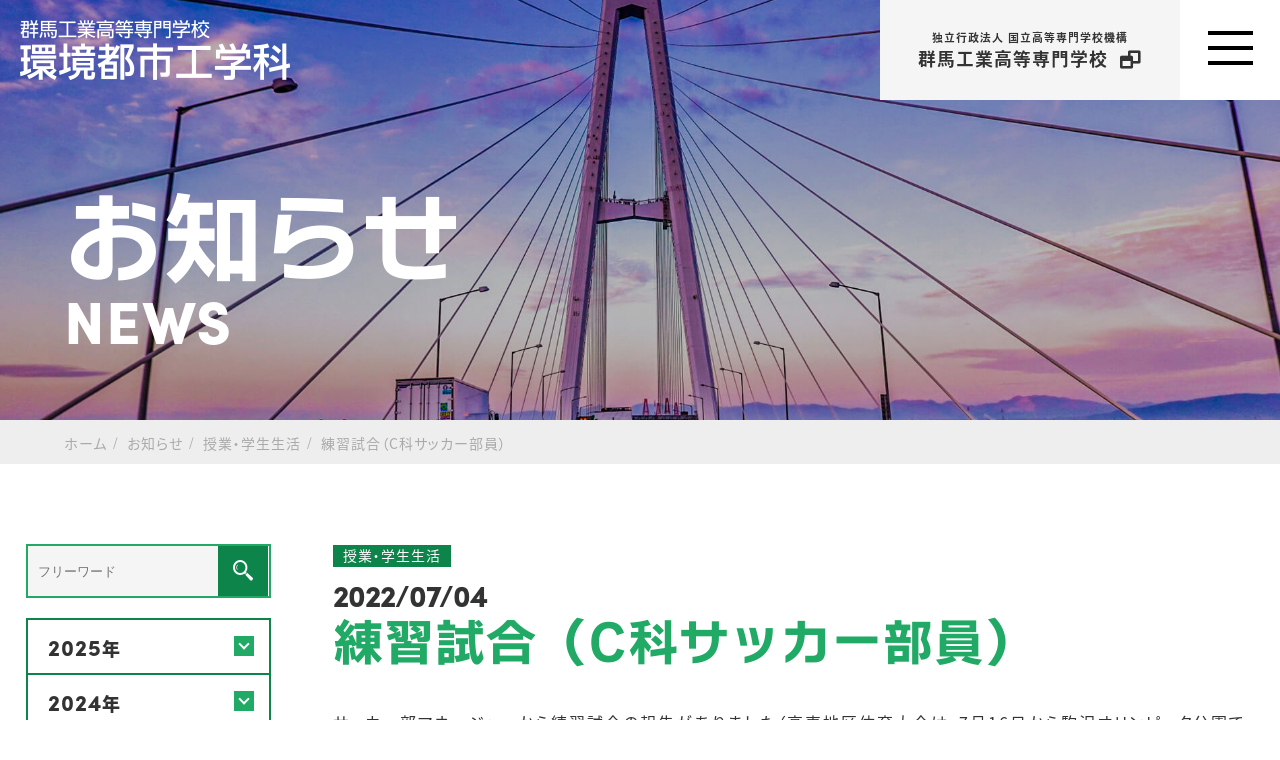

--- FILE ---
content_type: text/html; charset=UTF-8
request_url: https://www.cvl.gunma-ct.ac.jp/news/news-class/20220704-3738/
body_size: 11120
content:
<!DOCTYPE html>
<html>
<head>
<!-- Google Tag Manager -->
<script>(function(w,d,s,l,i){w[l]=w[l]||[];w[l].push({'gtm.start':
new Date().getTime(),event:'gtm.js'});var f=d.getElementsByTagName(s)[0],
j=d.createElement(s),dl=l!='dataLayer'?'&l='+l:'';j.async=true;j.src=
'https://www.googletagmanager.com/gtm.js?id='+i+dl;f.parentNode.insertBefore(j,f);
})(window,document,'script','dataLayer','GTM-W4Q3VGV');</script>
<!-- End Google Tag Manager -->

<script>
  (function(d) {
    var config = {
      kitId: 'szl6zxa',
      scriptTimeout: 3000,
      async: true
    },
    h=d.documentElement,t=setTimeout(function(){h.className=h.className.replace(/\bwf-loading\b/g,"")+" wf-inactive";},config.scriptTimeout),tk=d.createElement("script"),f=false,s=d.getElementsByTagName("script")[0],a;h.className+=" wf-loading";tk.src='https://use.typekit.net/'+config.kitId+'.js';tk.async=true;tk.onload=tk.onreadystatechange=function(){a=this.readyState;if(f||a&&a!="complete"&&a!="loaded")return;f=true;clearTimeout(t);try{Typekit.load(config)}catch(e){}};s.parentNode.insertBefore(tk,s)
  })(document);
</script>

<link rel="stylesheet" href="https://www.cvl.gunma-ct.ac.jp/info/wp-content/themes/g-kousen/temp/css/fonts.css">

<link rel="stylesheet" href="https://www.cvl.gunma-ct.ac.jp/info/wp-content/themes/g-kousen/temp/js/fsslider/fsslider.css"><meta charset="utf-8">
<meta name="viewport" content="width=device-width, initial-scale=1.0">
<title>練習試合（C科サッカー部員） | 群馬工業高等専門学校 環境都市工学科ホームページ</title>
<link rel="shortcut icon" type="image/x-icon" href="/info/wp-content/uploads/favicon.ico">
<meta name="format-detection" content="telephone=no">

<link rel="contents" href="/sitemap/">

<link rel="stylesheet" href="https://www.cvl.gunma-ct.ac.jp/info/wp-content/themes/g-kousen/temp/js/swiper/swiper-bundle.min.css">

<link rel="preload" href="https://www.cvl.gunma-ct.ac.jp/info/wp-content/themes/g-kousen/temp/css/reset.css" as="style">
<link rel="stylesheet" href="https://www.cvl.gunma-ct.ac.jp/info/wp-content/themes/g-kousen/temp/css/reset.css">
<link rel="stylesheet" href="https://www.cvl.gunma-ct.ac.jp/info/wp-content/themes/g-kousen/temp/css/style.css">
<link rel="stylesheet" href="https://www.cvl.gunma-ct.ac.jp/info/wp-content/themes/g-kousen/style.css" type="text/css">


<meta name='robots' content='max-image-preview:large' />

<!-- SEO SIMPLE PACK 3.1.2 -->
<title>練習試合（C科サッカー部員） | 群馬工業高等専門学校 環境都市工学科ホームページ</title>
<meta name="description" content="サッカー部マネージャーから練習試合の報告がありました（高専地区体育大会は、7月16日から駒沢オリンピック公園で開催予定とのことです）。 ６月１９日、群馬高専サッカーグランドで、FC・TSUPAI と練習試合が行われました。C科からは、2C（">
<link rel="canonical" href="https://www.cvl.gunma-ct.ac.jp/news/news-class/20220704-3738/">
<meta property="og:locale" content="ja_JP">
<meta property="og:type" content="article">
<meta property="og:image" content="https://www.cvl.gunma-ct.ac.jp/info/wp-content/uploads/1-3.jpg">
<meta property="og:title" content="練習試合（C科サッカー部員） | 群馬工業高等専門学校 環境都市工学科ホームページ">
<meta property="og:description" content="サッカー部マネージャーから練習試合の報告がありました（高専地区体育大会は、7月16日から駒沢オリンピック公園で開催予定とのことです）。 ６月１９日、群馬高専サッカーグランドで、FC・TSUPAI と練習試合が行われました。C科からは、2C（">
<meta property="og:url" content="https://www.cvl.gunma-ct.ac.jp/news/news-class/20220704-3738/">
<meta property="og:site_name" content="群馬工業高等専門学校 環境都市工学科ホームページ">
<meta name="twitter:card" content="summary_large_image">
<!-- / SEO SIMPLE PACK -->

<script type="text/javascript">
window._wpemojiSettings = {"baseUrl":"https:\/\/s.w.org\/images\/core\/emoji\/14.0.0\/72x72\/","ext":".png","svgUrl":"https:\/\/s.w.org\/images\/core\/emoji\/14.0.0\/svg\/","svgExt":".svg","source":{"concatemoji":"https:\/\/www.cvl.gunma-ct.ac.jp\/info\/wp-includes\/js\/wp-emoji-release.min.js?ver=6.1.1"}};
/*! This file is auto-generated */
!function(e,a,t){var n,r,o,i=a.createElement("canvas"),p=i.getContext&&i.getContext("2d");function s(e,t){var a=String.fromCharCode,e=(p.clearRect(0,0,i.width,i.height),p.fillText(a.apply(this,e),0,0),i.toDataURL());return p.clearRect(0,0,i.width,i.height),p.fillText(a.apply(this,t),0,0),e===i.toDataURL()}function c(e){var t=a.createElement("script");t.src=e,t.defer=t.type="text/javascript",a.getElementsByTagName("head")[0].appendChild(t)}for(o=Array("flag","emoji"),t.supports={everything:!0,everythingExceptFlag:!0},r=0;r<o.length;r++)t.supports[o[r]]=function(e){if(p&&p.fillText)switch(p.textBaseline="top",p.font="600 32px Arial",e){case"flag":return s([127987,65039,8205,9895,65039],[127987,65039,8203,9895,65039])?!1:!s([55356,56826,55356,56819],[55356,56826,8203,55356,56819])&&!s([55356,57332,56128,56423,56128,56418,56128,56421,56128,56430,56128,56423,56128,56447],[55356,57332,8203,56128,56423,8203,56128,56418,8203,56128,56421,8203,56128,56430,8203,56128,56423,8203,56128,56447]);case"emoji":return!s([129777,127995,8205,129778,127999],[129777,127995,8203,129778,127999])}return!1}(o[r]),t.supports.everything=t.supports.everything&&t.supports[o[r]],"flag"!==o[r]&&(t.supports.everythingExceptFlag=t.supports.everythingExceptFlag&&t.supports[o[r]]);t.supports.everythingExceptFlag=t.supports.everythingExceptFlag&&!t.supports.flag,t.DOMReady=!1,t.readyCallback=function(){t.DOMReady=!0},t.supports.everything||(n=function(){t.readyCallback()},a.addEventListener?(a.addEventListener("DOMContentLoaded",n,!1),e.addEventListener("load",n,!1)):(e.attachEvent("onload",n),a.attachEvent("onreadystatechange",function(){"complete"===a.readyState&&t.readyCallback()})),(e=t.source||{}).concatemoji?c(e.concatemoji):e.wpemoji&&e.twemoji&&(c(e.twemoji),c(e.wpemoji)))}(window,document,window._wpemojiSettings);
</script>
<style type="text/css">
img.wp-smiley,
img.emoji {
	display: inline !important;
	border: none !important;
	box-shadow: none !important;
	height: 1em !important;
	width: 1em !important;
	margin: 0 0.07em !important;
	vertical-align: -0.1em !important;
	background: none !important;
	padding: 0 !important;
}
</style>
	<link rel='stylesheet' id='wp-block-library-css' href='https://www.cvl.gunma-ct.ac.jp/info/wp-content/plugins/gutenberg/build/block-library/style.css?ver=14.6.1' type='text/css' media='all' />
<link rel='stylesheet' id='classic-theme-styles-css' href='https://www.cvl.gunma-ct.ac.jp/info/wp-includes/css/classic-themes.min.css?ver=1' type='text/css' media='all' />
<link rel='stylesheet' id='flexible-table-block-css' href='https://www.cvl.gunma-ct.ac.jp/info/wp-content/plugins/flexible-table-block/build/style-index.css?ver=1670392711' type='text/css' media='all' />
<style id='flexible-table-block-inline-css' type='text/css'>
.wp-block-flexible-table-block-table.wp-block-flexible-table-block-table>table{width:100%;max-width:100%;border-collapse:collapse;}.wp-block-flexible-table-block-table.wp-block-flexible-table-block-table.is-style-stripes tr:nth-child(odd) th{background-color:#f0f0f1;}.wp-block-flexible-table-block-table.wp-block-flexible-table-block-table.is-style-stripes tr:nth-child(odd) td{background-color:#f0f0f1;}.wp-block-flexible-table-block-table.wp-block-flexible-table-block-table.is-style-stripes tr:nth-child(even) th{background-color:#ffffff;}.wp-block-flexible-table-block-table.wp-block-flexible-table-block-table.is-style-stripes tr:nth-child(even) td{background-color:#ffffff;}.wp-block-flexible-table-block-table.wp-block-flexible-table-block-table>table tr th,.wp-block-flexible-table-block-table.wp-block-flexible-table-block-table>table tr td{padding:0.5em;border-width:1px;border-style:solid;border-color:#000000;text-align:left;vertical-align:middle;}.wp-block-flexible-table-block-table.wp-block-flexible-table-block-table>table tr th{background-color:#f0f0f1;}.wp-block-flexible-table-block-table.wp-block-flexible-table-block-table>table tr td{background-color:#ffffff;}@media screen and (min-width:769px){.wp-block-flexible-table-block-table.is-scroll-on-pc{overflow-x:scroll;}.wp-block-flexible-table-block-table.is-scroll-on-pc table{max-width:none;align-self:self-start;}}@media screen and (max-width:768px){.wp-block-flexible-table-block-table.is-scroll-on-mobile{overflow-x:scroll;}.wp-block-flexible-table-block-table.is-scroll-on-mobile table{max-width:none;align-self:self-start;}.wp-block-flexible-table-block-table table.is-stacked-on-mobile th,.wp-block-flexible-table-block-table table.is-stacked-on-mobile td{width:100%!important;display:block;}}
</style>
<style id='global-styles-inline-css' type='text/css'>
body{--wp--preset--color--black: #000000;--wp--preset--color--cyan-bluish-gray: #abb8c3;--wp--preset--color--white: #ffffff;--wp--preset--color--pale-pink: #f78da7;--wp--preset--color--vivid-red: #cf2e2e;--wp--preset--color--luminous-vivid-orange: #ff6900;--wp--preset--color--luminous-vivid-amber: #fcb900;--wp--preset--color--light-green-cyan: #7bdcb5;--wp--preset--color--vivid-green-cyan: #00d084;--wp--preset--color--pale-cyan-blue: #8ed1fc;--wp--preset--color--vivid-cyan-blue: #0693e3;--wp--preset--color--vivid-purple: #9b51e0;--wp--preset--gradient--vivid-cyan-blue-to-vivid-purple: linear-gradient(135deg,rgba(6,147,227,1) 0%,rgb(155,81,224) 100%);--wp--preset--gradient--light-green-cyan-to-vivid-green-cyan: linear-gradient(135deg,rgb(122,220,180) 0%,rgb(0,208,130) 100%);--wp--preset--gradient--luminous-vivid-amber-to-luminous-vivid-orange: linear-gradient(135deg,rgba(252,185,0,1) 0%,rgba(255,105,0,1) 100%);--wp--preset--gradient--luminous-vivid-orange-to-vivid-red: linear-gradient(135deg,rgba(255,105,0,1) 0%,rgb(207,46,46) 100%);--wp--preset--gradient--very-light-gray-to-cyan-bluish-gray: linear-gradient(135deg,rgb(238,238,238) 0%,rgb(169,184,195) 100%);--wp--preset--gradient--cool-to-warm-spectrum: linear-gradient(135deg,rgb(74,234,220) 0%,rgb(151,120,209) 20%,rgb(207,42,186) 40%,rgb(238,44,130) 60%,rgb(251,105,98) 80%,rgb(254,248,76) 100%);--wp--preset--gradient--blush-light-purple: linear-gradient(135deg,rgb(255,206,236) 0%,rgb(152,150,240) 100%);--wp--preset--gradient--blush-bordeaux: linear-gradient(135deg,rgb(254,205,165) 0%,rgb(254,45,45) 50%,rgb(107,0,62) 100%);--wp--preset--gradient--luminous-dusk: linear-gradient(135deg,rgb(255,203,112) 0%,rgb(199,81,192) 50%,rgb(65,88,208) 100%);--wp--preset--gradient--pale-ocean: linear-gradient(135deg,rgb(255,245,203) 0%,rgb(182,227,212) 50%,rgb(51,167,181) 100%);--wp--preset--gradient--electric-grass: linear-gradient(135deg,rgb(202,248,128) 0%,rgb(113,206,126) 100%);--wp--preset--gradient--midnight: linear-gradient(135deg,rgb(2,3,129) 0%,rgb(40,116,252) 100%);--wp--preset--duotone--dark-grayscale: url('#wp-duotone-dark-grayscale');--wp--preset--duotone--grayscale: url('#wp-duotone-grayscale');--wp--preset--duotone--purple-yellow: url('#wp-duotone-purple-yellow');--wp--preset--duotone--blue-red: url('#wp-duotone-blue-red');--wp--preset--duotone--midnight: url('#wp-duotone-midnight');--wp--preset--duotone--magenta-yellow: url('#wp-duotone-magenta-yellow');--wp--preset--duotone--purple-green: url('#wp-duotone-purple-green');--wp--preset--duotone--blue-orange: url('#wp-duotone-blue-orange');--wp--preset--font-size--small: 13px;--wp--preset--font-size--medium: 20px;--wp--preset--font-size--large: 36px;--wp--preset--font-size--x-large: 42px;--wp--preset--spacing--20: 0.44rem;--wp--preset--spacing--30: 0.67rem;--wp--preset--spacing--40: 1rem;--wp--preset--spacing--50: 1.5rem;--wp--preset--spacing--60: 2.25rem;--wp--preset--spacing--70: 3.38rem;--wp--preset--spacing--80: 5.06rem;}:where(.is-layout-flex){gap: 0.5em;}body .is-layout-flow > .alignleft{float: left;margin-inline-start: 0;margin-inline-end: 2em;}body .is-layout-flow > .alignright{float: right;margin-inline-start: 2em;margin-inline-end: 0;}body .is-layout-flow > .aligncenter{margin-left: auto !important;margin-right: auto !important;}body .is-layout-constrained > .alignleft{float: left;margin-inline-start: 0;margin-inline-end: 2em;}body .is-layout-constrained > .alignright{float: right;margin-inline-start: 2em;margin-inline-end: 0;}body .is-layout-constrained > .aligncenter{margin-left: auto !important;margin-right: auto !important;}body .is-layout-constrained > :where(:not(.alignleft):not(.alignright):not(.alignfull)){max-width: var(--wp--style--global--content-size);margin-left: auto !important;margin-right: auto !important;}body .is-layout-constrained > .alignwide{max-width: var(--wp--style--global--wide-size);}body .is-layout-flex{display: flex;}body .is-layout-flex{flex-wrap: wrap;align-items: center;}body .is-layout-flex > *{margin: 0;}:where(.wp-block-columns.is-layout-flex){gap: 2em;}.has-black-color{color: var(--wp--preset--color--black) !important;}.has-cyan-bluish-gray-color{color: var(--wp--preset--color--cyan-bluish-gray) !important;}.has-white-color{color: var(--wp--preset--color--white) !important;}.has-pale-pink-color{color: var(--wp--preset--color--pale-pink) !important;}.has-vivid-red-color{color: var(--wp--preset--color--vivid-red) !important;}.has-luminous-vivid-orange-color{color: var(--wp--preset--color--luminous-vivid-orange) !important;}.has-luminous-vivid-amber-color{color: var(--wp--preset--color--luminous-vivid-amber) !important;}.has-light-green-cyan-color{color: var(--wp--preset--color--light-green-cyan) !important;}.has-vivid-green-cyan-color{color: var(--wp--preset--color--vivid-green-cyan) !important;}.has-pale-cyan-blue-color{color: var(--wp--preset--color--pale-cyan-blue) !important;}.has-vivid-cyan-blue-color{color: var(--wp--preset--color--vivid-cyan-blue) !important;}.has-vivid-purple-color{color: var(--wp--preset--color--vivid-purple) !important;}.has-black-background-color{background-color: var(--wp--preset--color--black) !important;}.has-cyan-bluish-gray-background-color{background-color: var(--wp--preset--color--cyan-bluish-gray) !important;}.has-white-background-color{background-color: var(--wp--preset--color--white) !important;}.has-pale-pink-background-color{background-color: var(--wp--preset--color--pale-pink) !important;}.has-vivid-red-background-color{background-color: var(--wp--preset--color--vivid-red) !important;}.has-luminous-vivid-orange-background-color{background-color: var(--wp--preset--color--luminous-vivid-orange) !important;}.has-luminous-vivid-amber-background-color{background-color: var(--wp--preset--color--luminous-vivid-amber) !important;}.has-light-green-cyan-background-color{background-color: var(--wp--preset--color--light-green-cyan) !important;}.has-vivid-green-cyan-background-color{background-color: var(--wp--preset--color--vivid-green-cyan) !important;}.has-pale-cyan-blue-background-color{background-color: var(--wp--preset--color--pale-cyan-blue) !important;}.has-vivid-cyan-blue-background-color{background-color: var(--wp--preset--color--vivid-cyan-blue) !important;}.has-vivid-purple-background-color{background-color: var(--wp--preset--color--vivid-purple) !important;}.has-black-border-color{border-color: var(--wp--preset--color--black) !important;}.has-cyan-bluish-gray-border-color{border-color: var(--wp--preset--color--cyan-bluish-gray) !important;}.has-white-border-color{border-color: var(--wp--preset--color--white) !important;}.has-pale-pink-border-color{border-color: var(--wp--preset--color--pale-pink) !important;}.has-vivid-red-border-color{border-color: var(--wp--preset--color--vivid-red) !important;}.has-luminous-vivid-orange-border-color{border-color: var(--wp--preset--color--luminous-vivid-orange) !important;}.has-luminous-vivid-amber-border-color{border-color: var(--wp--preset--color--luminous-vivid-amber) !important;}.has-light-green-cyan-border-color{border-color: var(--wp--preset--color--light-green-cyan) !important;}.has-vivid-green-cyan-border-color{border-color: var(--wp--preset--color--vivid-green-cyan) !important;}.has-pale-cyan-blue-border-color{border-color: var(--wp--preset--color--pale-cyan-blue) !important;}.has-vivid-cyan-blue-border-color{border-color: var(--wp--preset--color--vivid-cyan-blue) !important;}.has-vivid-purple-border-color{border-color: var(--wp--preset--color--vivid-purple) !important;}.has-vivid-cyan-blue-to-vivid-purple-gradient-background{background: var(--wp--preset--gradient--vivid-cyan-blue-to-vivid-purple) !important;}.has-light-green-cyan-to-vivid-green-cyan-gradient-background{background: var(--wp--preset--gradient--light-green-cyan-to-vivid-green-cyan) !important;}.has-luminous-vivid-amber-to-luminous-vivid-orange-gradient-background{background: var(--wp--preset--gradient--luminous-vivid-amber-to-luminous-vivid-orange) !important;}.has-luminous-vivid-orange-to-vivid-red-gradient-background{background: var(--wp--preset--gradient--luminous-vivid-orange-to-vivid-red) !important;}.has-very-light-gray-to-cyan-bluish-gray-gradient-background{background: var(--wp--preset--gradient--very-light-gray-to-cyan-bluish-gray) !important;}.has-cool-to-warm-spectrum-gradient-background{background: var(--wp--preset--gradient--cool-to-warm-spectrum) !important;}.has-blush-light-purple-gradient-background{background: var(--wp--preset--gradient--blush-light-purple) !important;}.has-blush-bordeaux-gradient-background{background: var(--wp--preset--gradient--blush-bordeaux) !important;}.has-luminous-dusk-gradient-background{background: var(--wp--preset--gradient--luminous-dusk) !important;}.has-pale-ocean-gradient-background{background: var(--wp--preset--gradient--pale-ocean) !important;}.has-electric-grass-gradient-background{background: var(--wp--preset--gradient--electric-grass) !important;}.has-midnight-gradient-background{background: var(--wp--preset--gradient--midnight) !important;}.has-small-font-size{font-size: var(--wp--preset--font-size--small) !important;}.has-medium-font-size{font-size: var(--wp--preset--font-size--medium) !important;}.has-large-font-size{font-size: var(--wp--preset--font-size--large) !important;}.has-x-large-font-size{font-size: var(--wp--preset--font-size--x-large) !important;}
:where(.wp-block-columns.is-layout-flex){gap: 2em;}
.wp-block-pullquote{font-size: 1.5em;line-height: 1.6;}
.wp-block-navigation a:where(:not(.wp-element-button)){color: inherit;}
</style>
<link rel='stylesheet' id='wpel-font-awesome-css' href='https://www.cvl.gunma-ct.ac.jp/info/wp-content/plugins/wp-external-links/public/css/font-awesome.min.css?ver=2.56' type='text/css' media='all' />
<link rel='stylesheet' id='wpel-style-css' href='https://www.cvl.gunma-ct.ac.jp/info/wp-content/plugins/wp-external-links/public/css/wpel.css?ver=2.56' type='text/css' media='all' />
<link rel='stylesheet' id='wp-pagenavi-css' href='https://www.cvl.gunma-ct.ac.jp/info/wp-content/plugins/wp-pagenavi/pagenavi-css.css?ver=2.70' type='text/css' media='all' />
<link rel='stylesheet' id='scroll-hint.css-css' href='https://www.cvl.gunma-ct.ac.jp/info/wp-content/themes/g-kousen/temp/js/scroll-hint/scroll-hint.css?ver=6.1.1' type='text/css' media='all' />
<link rel='stylesheet' id='animate.css-css' href='https://www.cvl.gunma-ct.ac.jp/info/wp-content/themes/g-kousen/temp/css/animate.css' type='text/css' media='all' />
<link rel='stylesheet' id='fancybox-css' href='https://www.cvl.gunma-ct.ac.jp/info/wp-content/plugins/easy-fancybox/fancybox/1.5.3/jquery.fancybox.min.css?ver=6.1.1' type='text/css' media='screen' />
<link rel='stylesheet' id='aurora-heatmap-css' href='https://www.cvl.gunma-ct.ac.jp/info/wp-content/plugins/aurora-heatmap/style.css?ver=1.5.6' type='text/css' media='all' />
<script type='text/javascript' id='nrci_methods-js-extra'>
/* <![CDATA[ */
var nrci_opts = {"gesture":"Y","drag":"Y","touch":"Y","admin":"Y"};
/* ]]> */
</script>
<script type='text/javascript' src='https://www.cvl.gunma-ct.ac.jp/info/wp-content/plugins/no-right-click-images-plugin/no-right-click-images.js' id='nrci_methods-js'></script>
<script type='text/javascript' src='https://www.cvl.gunma-ct.ac.jp/info/wp-includes/js/jquery/jquery.min.js?ver=3.6.1' id='jquery-core-js'></script>
<script type='text/javascript' src='https://www.cvl.gunma-ct.ac.jp/info/wp-includes/js/jquery/jquery-migrate.min.js?ver=3.3.2' id='jquery-migrate-js'></script>
<script type='text/javascript' src='https://www.cvl.gunma-ct.ac.jp/info/wp-content/plugins/aurora-heatmap/js/mobile-detect.min.js?ver=1.4.5' id='mobile-detect-js'></script>
<script type='text/javascript' id='aurora-heatmap-reporter-js-extra'>
/* <![CDATA[ */
var aurora_heatmap_reporter = {"ajax_url":"https:\/\/www.cvl.gunma-ct.ac.jp\/info\/wp-admin\/admin-ajax.php","action":"aurora_heatmap","interval":"10","stacks":"10","reports":"click_pc,click_mobile","debug":"0","ajax_delay_time":"3000"};
/* ]]> */
</script>
<script type='text/javascript' src='https://www.cvl.gunma-ct.ac.jp/info/wp-content/plugins/aurora-heatmap/js/reporter.js?ver=1.5.6' id='aurora-heatmap-reporter-js'></script>
<link rel="https://api.w.org/" href="https://www.cvl.gunma-ct.ac.jp/wp-json/" /><link rel="alternate" type="application/json" href="https://www.cvl.gunma-ct.ac.jp/wp-json/wp/v2/posts/3738" /><link rel="EditURI" type="application/rsd+xml" title="RSD" href="https://www.cvl.gunma-ct.ac.jp/info/xmlrpc.php?rsd" />
<link rel="wlwmanifest" type="application/wlwmanifest+xml" href="https://www.cvl.gunma-ct.ac.jp/info/wp-includes/wlwmanifest.xml" />
<meta name="generator" content="WordPress 6.1.1" />
<link rel='shortlink' href='https://www.cvl.gunma-ct.ac.jp/?p=3738' />
<link rel="alternate" type="application/json+oembed" href="https://www.cvl.gunma-ct.ac.jp/wp-json/oembed/1.0/embed?url=https%3A%2F%2Fwww.cvl.gunma-ct.ac.jp%2Fnews%2Fnews-class%2F20220704-3738%2F" />
<link rel="alternate" type="text/xml+oembed" href="https://www.cvl.gunma-ct.ac.jp/wp-json/oembed/1.0/embed?url=https%3A%2F%2Fwww.cvl.gunma-ct.ac.jp%2Fnews%2Fnews-class%2F20220704-3738%2F&#038;format=xml" />
<link rel="icon" href="https://www.cvl.gunma-ct.ac.jp/info/wp-content/uploads/cropped-favicon-32x32.png" sizes="32x32" />
<link rel="icon" href="https://www.cvl.gunma-ct.ac.jp/info/wp-content/uploads/cropped-favicon-192x192.png" sizes="192x192" />
<link rel="apple-touch-icon" href="https://www.cvl.gunma-ct.ac.jp/info/wp-content/uploads/cropped-favicon-180x180.png" />
<meta name="msapplication-TileImage" content="https://www.cvl.gunma-ct.ac.jp/info/wp-content/uploads/cropped-favicon-270x270.png" />
<script src="https://ajax.googleapis.com/ajax/libs/jquery/1.12.4/jquery.min.js"></script>
</head>
<body class="post-template-default single single-post postid-3738 single-format-standard locale-ja">
<!-- Google Tag Manager (noscript) -->
<noscript><iframe src="https://www.googletagmanager.com/ns.html?id=GTM-W4Q3VGV"
height="0" width="0" style="display:none;visibility:hidden"></iframe></noscript>
<!-- End Google Tag Manager (noscript) -->
<a id="top"></a>



	
<div class="top_img h1_news">

<header>
	<div class="header">
		<div class="header_logo"><a href="/" data-wpel-link="internal">
<img width="270" height="60" src="https://www.cvl.gunma-ct.ac.jp/info/wp-content/uploads/header_logo01.png" class="attachment-full size-full" alt="" decoding="async" loading="lazy" srcset="https://www.cvl.gunma-ct.ac.jp/info/wp-content/uploads/header_logo01.png 270w, https://www.cvl.gunma-ct.ac.jp/info/wp-content/uploads/header_logo01-150x33.png 150w, https://www.cvl.gunma-ct.ac.jp/info/wp-content/uploads/header_logo01-236x52.png 236w" sizes="(max-width: 270px) 100vw, 270px" />	
		</a></div>
	</div>
	<div class="header_sec">
		<a href="https://www.gunma-ct.ac.jp/" target="_blank" data-wpel-link="external" rel="external noopener noreferrer" class="wpel-icon-right">
		<span>独立行政法人 国立高等専門学校機構</span>
		群馬工業高等専門学校
		<i class="wpel-icon fa fa-window-restore" aria-hidden="true"></i></a>
	</div>


	
<button id="toggle" class="toggle" type="button" aria-label="MENU" aria-controls="nav" aria-expanded="false">
<span></span>
</button>
<nav id="nav" class="nav" aria-hidden="true">

		<ul class="menu">
		<li><a href="/" data-wpel-link="internal">ホーム</a></li>
		<li><a href="/news/" data-wpel-link="internal">お知らせ</a></li>
		<li><a href="/#nav01" data-wpel-link="internal">環境都市工学科とは？</a></li>
		<li><a href="/#nav02" data-wpel-link="internal">6つの専門分野</a></li>
		<li><a href="/#nav03" data-wpel-link="internal">各学年紹介</a>
			<ul>
				<li><a href="/introduction/1st2ndgrade/" data-wpel-link="internal">1･2年生</a></li>
				<li><a href="/introduction/3rdgrade/" data-wpel-link="internal">3年生</a></li>
				<li><a href="/introduction/4thgrade/" data-wpel-link="internal">4年生</a></li>
				<li><a href="/introduction/5thgrade/" data-wpel-link="internal">5年生</a></li>
			</ul>
		</li>
		<li><a href="/#nav04" data-wpel-link="internal">特徴的なカリキュラム</a></li>
		<li><a href="/#nav05" data-wpel-link="internal">環境都市工学科で学ぶこと</a></li>
		<li><a href="/#nav06" data-wpel-link="internal">在校生・教員の声</a></li>
		<li><a href="/#nav07" data-wpel-link="internal">卒業後の進路紹介</a></li>
		<li><a href="/#nav08" data-wpel-link="internal">卒業生からのメッセージ</a></li>
		<li><a href="/#nav09" data-wpel-link="internal">教員紹介</a></li>
		<li><a href="/#nav10" data-wpel-link="internal">イベント・年間スケジュール</a></li>
		<li><a href="https://www.gunma-ct.ac.jp/" target="_blank" data-wpel-link="external" rel="external noopener noreferrer" class="wpel-icon-right">群馬工業高等専門学校<i class="wpel-icon fa fa-window-restore" aria-hidden="true"></i></a></li>
	</ul>
	</nav>




</header>
	<div class="h1_wrap">
		<div class="h1_tit01"><h1>お知らせ</h1></div>
		<div class="h1_tit02">NEWS</div>
	</div>

</div>
<div class="breadcrumbs" typeof="BreadcrumbList" vocab="https://schema.org/">
	<div class="breadcrumbs_sec">
	<!-- Breadcrumb NavXT 7.1.0 -->
<span property="itemListElement" typeof="ListItem"><a property="item" typeof="WebPage" title="Go to 群馬工業高等専門学校 環境都市工学科ホームページ." href="https://www.cvl.gunma-ct.ac.jp" class="home" data-wpel-link="internal"><span property="name">ホーム</span></a><meta property="position" content="1"></span><span property="itemListElement" typeof="ListItem"><a property="item" typeof="WebPage" title="Go to the お知らせ カテゴリー archives." href="https://www.cvl.gunma-ct.ac.jp/category/news/" class="taxonomy category" data-wpel-link="internal"><span property="name">お知らせ</span></a><meta property="position" content="2"></span><span property="itemListElement" typeof="ListItem"><a property="item" typeof="WebPage" title="Go to the 授業・学生生活 カテゴリー archives." href="https://www.cvl.gunma-ct.ac.jp/category/news/news-class/" class="taxonomy category" data-wpel-link="internal"><span property="name">授業・学生生活</span></a><meta property="position" content="3"></span><span property="itemListElement" typeof="ListItem"><a property="item" typeof="WebPage" title="Go to 練習試合（C科サッカー部員）." href="https://www.cvl.gunma-ct.ac.jp/news/news-class/20220704-3738/" class="post post-post current-item" aria-current="page" data-wpel-link="internal"><span property="name">練習試合（C科サッカー部員）</span></a><meta property="position" content="4"></span>	</div>
</div>



<div class="wrapper">

<div class="news_sec">

			




	<div class="news_detail">
		<div class="news_detail_cat01">授業・学生生活</div>
        <div class="news_detail_date">2022/07/04</div>
        <h2>練習試合（C科サッカー部員）</h2>

        <div class="news_detail_sec">
		
<p>サッカー部マネージャーから練習試合の報告がありました（高専地区体育大会は、7月16日から駒沢オリンピック公園で開催予定とのことです）。</p>



<p>６月１９日、群馬高専サッカーグランドで、FC・TSUPAI と練習試合が行われました。C科からは、2C（宇津木太羅君）、1C（釜田拓弥君、秋山梨紗さん）の3人が参加しました。</p>



<figure class="wp-block-gallery has-nested-images columns-default is-cropped wp-block-gallery-1 is-layout-flex">
<figure class="wp-block-image size-large"><img decoding="async" width="1000" height="750" data-id="3745"  src="https://cvl.gunma-ct.ac.jp/info/wp-content/uploads/1-3.jpg" alt="" class="wp-image-3745" srcset="https://www.cvl.gunma-ct.ac.jp/info/wp-content/uploads/1-3.jpg 1000w, https://www.cvl.gunma-ct.ac.jp/info/wp-content/uploads/1-3-353x265.jpg 353w, https://www.cvl.gunma-ct.ac.jp/info/wp-content/uploads/1-3-150x113.jpg 150w, https://www.cvl.gunma-ct.ac.jp/info/wp-content/uploads/1-3-236x177.jpg 236w" sizes="(max-width: 1000px) 100vw, 1000px" /><figcaption>水色のユニフォームが高専です</figcaption></figure>



<figure class="wp-block-image size-large"><img decoding="async" loading="lazy" width="1000" height="750" data-id="3746"  src="https://cvl.gunma-ct.ac.jp/info/wp-content/uploads/2-2.jpg" alt="" class="wp-image-3746" srcset="https://www.cvl.gunma-ct.ac.jp/info/wp-content/uploads/2-2.jpg 1000w, https://www.cvl.gunma-ct.ac.jp/info/wp-content/uploads/2-2-353x265.jpg 353w, https://www.cvl.gunma-ct.ac.jp/info/wp-content/uploads/2-2-150x113.jpg 150w, https://www.cvl.gunma-ct.ac.jp/info/wp-content/uploads/2-2-236x177.jpg 236w" sizes="(max-width: 1000px) 100vw, 1000px" /><figcaption>暑い中選手同士声を掛け合ってプレーしていました</figcaption></figure>



<figure class="wp-block-image size-large"><img decoding="async" loading="lazy" width="1000" height="750" data-id="3747"  src="https://cvl.gunma-ct.ac.jp/info/wp-content/uploads/3-2.jpg" alt="" class="wp-image-3747" srcset="https://www.cvl.gunma-ct.ac.jp/info/wp-content/uploads/3-2.jpg 1000w, https://www.cvl.gunma-ct.ac.jp/info/wp-content/uploads/3-2-353x265.jpg 353w, https://www.cvl.gunma-ct.ac.jp/info/wp-content/uploads/3-2-150x113.jpg 150w, https://www.cvl.gunma-ct.ac.jp/info/wp-content/uploads/3-2-236x177.jpg 236w" sizes="(max-width: 1000px) 100vw, 1000px" /><figcaption>後半終盤</figcaption></figure>
</figure>
        </div>

		<div class="news_detail_tag">
<ul><li class="club-activity"><a href="https://www.cvl.gunma-ct.ac.jp/tag/club-activity/" data-wpel-link="internal">#クラブ活動</a></li></ul>		</div>

		<div class='yarpp yarpp-related yarpp-related-website yarpp-template-thumbnails'>
<!-- YARPP Thumbnails -->
<h3>関連記事</h3>
<div class="yarpp-thumbnails-horizontal">
<a class="yarpp-thumbnail" rel="norewrite" href="https://www.cvl.gunma-ct.ac.jp/news/news-class/20220502-1828/" title="練習試合（C科サッカー部員）" data-wpel-link="internal">
<img width="236" height="177" src="https://www.cvl.gunma-ct.ac.jp/info/wp-content/uploads/IMG_0312-236x177.jpg" class="attachment-event_thumb size-event_thumb wp-post-image" alt="" decoding="async" loading="lazy" data-pin-nopin="true" srcset="https://www.cvl.gunma-ct.ac.jp/info/wp-content/uploads/IMG_0312-236x177.jpg 236w, https://www.cvl.gunma-ct.ac.jp/info/wp-content/uploads/IMG_0312-353x265.jpg 353w, https://www.cvl.gunma-ct.ac.jp/info/wp-content/uploads/IMG_0312-150x113.jpg 150w, https://www.cvl.gunma-ct.ac.jp/info/wp-content/uploads/IMG_0312.jpg 1000w" sizes="(max-width: 236px) 100vw, 236px" /><span class="yarpp-thumbnail-title">練習試合（C科サッカー部員）</span></a>
<a class="yarpp-thumbnail" rel="norewrite" href="https://www.cvl.gunma-ct.ac.jp/news/news-class/20220523-1992/" title="練習試合（C科サッカー部員）" data-wpel-link="internal">
<img width="236" height="177" src="https://www.cvl.gunma-ct.ac.jp/info/wp-content/uploads/IMG_1288-236x177.jpg" class="attachment-event_thumb size-event_thumb wp-post-image" alt="" decoding="async" loading="lazy" data-pin-nopin="true" srcset="https://www.cvl.gunma-ct.ac.jp/info/wp-content/uploads/IMG_1288-236x177.jpg 236w, https://www.cvl.gunma-ct.ac.jp/info/wp-content/uploads/IMG_1288-353x265.jpg 353w, https://www.cvl.gunma-ct.ac.jp/info/wp-content/uploads/IMG_1288-150x113.jpg 150w, https://www.cvl.gunma-ct.ac.jp/info/wp-content/uploads/IMG_1288.jpg 1000w" sizes="(max-width: 236px) 100vw, 236px" /><span class="yarpp-thumbnail-title">練習試合（C科サッカー部員）</span></a>
<a class="yarpp-thumbnail" rel="norewrite" href="https://www.cvl.gunma-ct.ac.jp/news/news-class/20220612-2306/" title="練習試合（C科バスケットボール女子部員）" data-wpel-link="internal">
<img width="236" height="177" src="https://www.cvl.gunma-ct.ac.jp/info/wp-content/uploads/dd03f9ec6a756c36bcf107e0b10fc475-236x177.jpg" class="attachment-event_thumb size-event_thumb wp-post-image" alt="" decoding="async" loading="lazy" data-pin-nopin="true" srcset="https://www.cvl.gunma-ct.ac.jp/info/wp-content/uploads/dd03f9ec6a756c36bcf107e0b10fc475-236x177.jpg 236w, https://www.cvl.gunma-ct.ac.jp/info/wp-content/uploads/dd03f9ec6a756c36bcf107e0b10fc475-353x265.jpg 353w, https://www.cvl.gunma-ct.ac.jp/info/wp-content/uploads/dd03f9ec6a756c36bcf107e0b10fc475-150x113.jpg 150w, https://www.cvl.gunma-ct.ac.jp/info/wp-content/uploads/dd03f9ec6a756c36bcf107e0b10fc475.jpg 1000w" sizes="(max-width: 236px) 100vw, 236px" /><span class="yarpp-thumbnail-title">練習試合（C科バスケットボール女子部員）</span></a>
<a class="yarpp-thumbnail" rel="norewrite" href="https://www.cvl.gunma-ct.ac.jp/news/news-class/20220613-2281/" title="コンクリートカヌープロジェクトはじまりました" data-wpel-link="internal">
<img width="133" height="177" src="https://www.cvl.gunma-ct.ac.jp/info/wp-content/uploads/02-133x177.jpg" class="attachment-event_thumb size-event_thumb wp-post-image" alt="" decoding="async" loading="lazy" data-pin-nopin="true" srcset="https://www.cvl.gunma-ct.ac.jp/info/wp-content/uploads/02-133x177.jpg 133w, https://www.cvl.gunma-ct.ac.jp/info/wp-content/uploads/02-199x265.jpg 199w, https://www.cvl.gunma-ct.ac.jp/info/wp-content/uploads/02-113x150.jpg 113w, https://www.cvl.gunma-ct.ac.jp/info/wp-content/uploads/02.jpg 1000w" sizes="(max-width: 133px) 100vw, 133px" /><span class="yarpp-thumbnail-title">コンクリートカヌープロジェクトはじまりました</span></a>
<a class="yarpp-thumbnail" rel="norewrite" href="https://www.cvl.gunma-ct.ac.jp/news/news-class/20220712-4004/" title="全国高等学校野球選手権群馬大会（C科野球部員 / C科吹奏楽部員）" data-wpel-link="internal">
<img width="236" height="177" src="https://www.cvl.gunma-ct.ac.jp/info/wp-content/uploads/DSCN5014-236x177.jpg" class="attachment-event_thumb size-event_thumb wp-post-image" alt="" decoding="async" loading="lazy" data-pin-nopin="true" srcset="https://www.cvl.gunma-ct.ac.jp/info/wp-content/uploads/DSCN5014-236x177.jpg 236w, https://www.cvl.gunma-ct.ac.jp/info/wp-content/uploads/DSCN5014-353x265.jpg 353w, https://www.cvl.gunma-ct.ac.jp/info/wp-content/uploads/DSCN5014-150x113.jpg 150w, https://www.cvl.gunma-ct.ac.jp/info/wp-content/uploads/DSCN5014.jpg 1000w" sizes="(max-width: 236px) 100vw, 236px" /><span class="yarpp-thumbnail-title">全国高等学校野球選手権群馬大会（C科野球部員 / C科吹奏楽部員）</span></a>
<a class="yarpp-thumbnail" rel="norewrite" href="https://www.cvl.gunma-ct.ac.jp/news/news-class/20220613-2254/" title="練習試合（C科野球部員）" data-wpel-link="internal">
<img width="236" height="177" src="https://www.cvl.gunma-ct.ac.jp/info/wp-content/uploads/DSCN4406-236x177.jpg" class="attachment-event_thumb size-event_thumb wp-post-image" alt="" decoding="async" loading="lazy" data-pin-nopin="true" srcset="https://www.cvl.gunma-ct.ac.jp/info/wp-content/uploads/DSCN4406-236x177.jpg 236w, https://www.cvl.gunma-ct.ac.jp/info/wp-content/uploads/DSCN4406-353x265.jpg 353w, https://www.cvl.gunma-ct.ac.jp/info/wp-content/uploads/DSCN4406-150x113.jpg 150w, https://www.cvl.gunma-ct.ac.jp/info/wp-content/uploads/DSCN4406.jpg 1000w" sizes="(max-width: 236px) 100vw, 236px" /><span class="yarpp-thumbnail-title">練習試合（C科野球部員）</span></a>
</div>
</div>
	</div>




		
	
	</div>
<div class="sidebar">

<div class="searchform_sec">
<form id="searchform01" method="get" action="https://www.cvl.gunma-ct.ac.jp" class="my_searchform">
	<input id="searchformbox01" name="s" id="s" type="text" placeholder="フリーワード">
	<input name="cat" type="hidden" value="1">
	<button id="searchformbtn01" type="submit"><i class="icon-mushimegane"></i></button>
</form>
</div>

<div class="side_archive_menu">
<div class="toggle_btn">2025<span>年</span></div>
<ul class="side_archive_menu_child">
<li><a href="https://www.cvl.gunma-ct.ac.jp/2025/12" data-wpel-link="internal">12<span>月</span>(2)</a></li>
<li><a href="https://www.cvl.gunma-ct.ac.jp/2025/11" data-wpel-link="internal">11<span>月</span>(1)</a></li>
<li><a href="https://www.cvl.gunma-ct.ac.jp/2025/08" data-wpel-link="internal">8<span>月</span>(1)</a></li>
<li><a href="https://www.cvl.gunma-ct.ac.jp/2025/05" data-wpel-link="internal">5<span>月</span>(1)</a></li>
<li><a href="https://www.cvl.gunma-ct.ac.jp/2025/04" data-wpel-link="internal">4<span>月</span>(1)</a></li>
<li><a href="https://www.cvl.gunma-ct.ac.jp/2025/03" data-wpel-link="internal">3<span>月</span>(3)</a></li>
<li><a href="https://www.cvl.gunma-ct.ac.jp/2025/02" data-wpel-link="internal">2<span>月</span>(3)</a></li>
</ul>
<div class="toggle_btn">2024<span>年</span></div>
<ul class="side_archive_menu_child">
<li><a href="https://www.cvl.gunma-ct.ac.jp/2024/11" data-wpel-link="internal">11<span>月</span>(2)</a></li>
<li><a href="https://www.cvl.gunma-ct.ac.jp/2024/10" data-wpel-link="internal">10<span>月</span>(2)</a></li>
<li><a href="https://www.cvl.gunma-ct.ac.jp/2024/08" data-wpel-link="internal">8<span>月</span>(2)</a></li>
<li><a href="https://www.cvl.gunma-ct.ac.jp/2024/07" data-wpel-link="internal">7<span>月</span>(1)</a></li>
<li><a href="https://www.cvl.gunma-ct.ac.jp/2024/06" data-wpel-link="internal">6<span>月</span>(2)</a></li>
<li><a href="https://www.cvl.gunma-ct.ac.jp/2024/04" data-wpel-link="internal">4<span>月</span>(3)</a></li>
<li><a href="https://www.cvl.gunma-ct.ac.jp/2024/03" data-wpel-link="internal">3<span>月</span>(15)</a></li>
<li><a href="https://www.cvl.gunma-ct.ac.jp/2024/02" data-wpel-link="internal">2<span>月</span>(10)</a></li>
<li><a href="https://www.cvl.gunma-ct.ac.jp/2024/01" data-wpel-link="internal">1<span>月</span>(9)</a></li>
</ul>
<div class="toggle_btn">2023<span>年</span></div>
<ul class="side_archive_menu_child">
<li><a href="https://www.cvl.gunma-ct.ac.jp/2023/12" data-wpel-link="internal">12<span>月</span>(14)</a></li>
<li><a href="https://www.cvl.gunma-ct.ac.jp/2023/11" data-wpel-link="internal">11<span>月</span>(19)</a></li>
<li><a href="https://www.cvl.gunma-ct.ac.jp/2023/10" data-wpel-link="internal">10<span>月</span>(13)</a></li>
<li><a href="https://www.cvl.gunma-ct.ac.jp/2023/09" data-wpel-link="internal">9<span>月</span>(14)</a></li>
<li><a href="https://www.cvl.gunma-ct.ac.jp/2023/08" data-wpel-link="internal">8<span>月</span>(14)</a></li>
<li><a href="https://www.cvl.gunma-ct.ac.jp/2023/07" data-wpel-link="internal">7<span>月</span>(17)</a></li>
<li><a href="https://www.cvl.gunma-ct.ac.jp/2023/06" data-wpel-link="internal">6<span>月</span>(14)</a></li>
<li><a href="https://www.cvl.gunma-ct.ac.jp/2023/05" data-wpel-link="internal">5<span>月</span>(14)</a></li>
<li><a href="https://www.cvl.gunma-ct.ac.jp/2023/04" data-wpel-link="internal">4<span>月</span>(14)</a></li>
<li><a href="https://www.cvl.gunma-ct.ac.jp/2023/03" data-wpel-link="internal">3<span>月</span>(15)</a></li>
<li><a href="https://www.cvl.gunma-ct.ac.jp/2023/02" data-wpel-link="internal">2<span>月</span>(14)</a></li>
<li><a href="https://www.cvl.gunma-ct.ac.jp/2023/01" data-wpel-link="internal">1<span>月</span>(7)</a></li>
</ul>
<div class="toggle_btn">2022<span>年</span></div>
<ul class="side_archive_menu_child">
<li><a href="https://www.cvl.gunma-ct.ac.jp/2022/12" data-wpel-link="internal">12<span>月</span>(17)</a></li>
<li><a href="https://www.cvl.gunma-ct.ac.jp/2022/11" data-wpel-link="internal">11<span>月</span>(19)</a></li>
<li><a href="https://www.cvl.gunma-ct.ac.jp/2022/10" data-wpel-link="internal">10<span>月</span>(14)</a></li>
<li><a href="https://www.cvl.gunma-ct.ac.jp/2022/09" data-wpel-link="internal">9<span>月</span>(18)</a></li>
<li><a href="https://www.cvl.gunma-ct.ac.jp/2022/08" data-wpel-link="internal">8<span>月</span>(18)</a></li>
<li><a href="https://www.cvl.gunma-ct.ac.jp/2022/07" data-wpel-link="internal">7<span>月</span>(22)</a></li>
<li><a href="https://www.cvl.gunma-ct.ac.jp/2022/06" data-wpel-link="internal">6<span>月</span>(17)</a></li>
<li><a href="https://www.cvl.gunma-ct.ac.jp/2022/05" data-wpel-link="internal">5<span>月</span>(16)</a></li>
<li><a href="https://www.cvl.gunma-ct.ac.jp/2022/04" data-wpel-link="internal">4<span>月</span>(8)</a></li>
<li><a href="https://www.cvl.gunma-ct.ac.jp/2022/03" data-wpel-link="internal">3<span>月</span>(8)</a></li>
<li><a href="https://www.cvl.gunma-ct.ac.jp/2022/02" data-wpel-link="internal">2<span>月</span>(6)</a></li>
<li><a href="https://www.cvl.gunma-ct.ac.jp/2022/01" data-wpel-link="internal">1<span>月</span>(7)</a></li>
</ul>
<div class="toggle_btn">2021<span>年</span></div>
<ul class="side_archive_menu_child">
<li><a href="https://www.cvl.gunma-ct.ac.jp/2021/12" data-wpel-link="internal">12<span>月</span>(7)</a></li>
<li><a href="https://www.cvl.gunma-ct.ac.jp/2021/11" data-wpel-link="internal">11<span>月</span>(10)</a></li>
<li><a href="https://www.cvl.gunma-ct.ac.jp/2021/10" data-wpel-link="internal">10<span>月</span>(9)</a></li>
<li><a href="https://www.cvl.gunma-ct.ac.jp/2021/09" data-wpel-link="internal">9<span>月</span>(5)</a></li>
<li><a href="https://www.cvl.gunma-ct.ac.jp/2021/08" data-wpel-link="internal">8<span>月</span>(2)</a></li>
<li><a href="https://www.cvl.gunma-ct.ac.jp/2021/07" data-wpel-link="internal">7<span>月</span>(2)</a></li>
</ul>
</div>


<div class="side_tag">
	<h3>タグ</h3>
	<ul>
<li><a href="https://www.cvl.gunma-ct.ac.jp/tag/1c/" data-wpel-link="internal">1年生</a></li><li><a href="https://www.cvl.gunma-ct.ac.jp/tag/2c/" data-wpel-link="internal">2年生</a></li><li><a href="https://www.cvl.gunma-ct.ac.jp/tag/3c/" data-wpel-link="internal">3年生</a></li><li><a href="https://www.cvl.gunma-ct.ac.jp/tag/4c/" data-wpel-link="internal">4年生</a></li><li><a href="https://www.cvl.gunma-ct.ac.jp/tag/5c/" data-wpel-link="internal">5年生</a></li><li><a href="https://www.cvl.gunma-ct.ac.jp/tag/c-expo/" data-wpel-link="internal">C科展</a></li><li><a href="https://www.cvl.gunma-ct.ac.jp/tag/obog/" data-wpel-link="internal">OB/OG</a></li><li><a href="https://www.cvl.gunma-ct.ac.jp/tag/club-activity/" data-wpel-link="internal">クラブ活動</a></li><li><a href="https://www.cvl.gunma-ct.ac.jp/tag/concrete-canoe/" data-wpel-link="internal">コンクリートカヌー</a></li><li><a href="https://www.cvl.gunma-ct.ac.jp/tag/%e3%81%aa%e3%82%93%e3%81%a7%e3%82%82%e3%81%aa%e3%81%84%e3%81%93%e3%81%a8/" data-wpel-link="internal">なんでもないこと</a></li><li><a href="https://www.cvl.gunma-ct.ac.jp/tag/%e3%81%aa%e3%82%93%e3%81%a7%e3%82%82%e3%81%aa%e3%81%84%e3%82%88%e3%81%86%e3%81%aa%e3%81%93%e3%81%a8/" data-wpel-link="internal">なんでもないようなこと</a></li><li><a href="https://www.cvl.gunma-ct.ac.jp/tag/trial-lecture/" data-wpel-link="internal">体験授業</a></li><li><a href="https://www.cvl.gunma-ct.ac.jp/tag/ordinary-days/" data-wpel-link="internal">何でもないような事</a></li><li><a href="https://www.cvl.gunma-ct.ac.jp/tag/visiting-lecture/" data-wpel-link="internal">出前授業</a></li><li><a href="https://www.cvl.gunma-ct.ac.jp/tag/graduation-research/" data-wpel-link="internal">卒業研究</a></li><li><a href="https://www.cvl.gunma-ct.ac.jp/tag/prize/" data-wpel-link="internal">受賞</a></li><li><a href="https://www.cvl.gunma-ct.ac.jp/tag/regional-activity/" data-wpel-link="internal">地域</a></li><li><a href="https://www.cvl.gunma-ct.ac.jp/tag/college-events/" data-wpel-link="internal">学校行事</a></li><li><a href="https://www.cvl.gunma-ct.ac.jp/tag/open-campus/" data-wpel-link="internal">学校見学会</a></li><li><a href="https://www.cvl.gunma-ct.ac.jp/tag/students-activity/" data-wpel-link="internal">学生の活躍</a></li><li><a href="https://www.cvl.gunma-ct.ac.jp/tag/experiment/" data-wpel-link="internal">実験実習</a></li><li><a href="https://www.cvl.gunma-ct.ac.jp/tag/lectures/" data-wpel-link="internal">授業</a></li><li><a href="https://www.cvl.gunma-ct.ac.jp/tag/site-tour/" data-wpel-link="internal">現場見学</a></li><li><a href="https://www.cvl.gunma-ct.ac.jp/tag/%e7%a0%94%e7%a9%b6%e6%b4%bb%e5%8b%95/" data-wpel-link="internal">研究活動</a></li><li><a href="https://www.cvl.gunma-ct.ac.jp/tag/c-symposium/" data-wpel-link="internal">科別講演会</a></li><li><a href="https://www.cvl.gunma-ct.ac.jp/tag/project/" data-wpel-link="internal">総合プロジェクト</a></li><li><a href="https://www.cvl.gunma-ct.ac.jp/tag/future-path/" data-wpel-link="internal">進学・就職</a></li>	</ul>
</div>


</div>
</div>
        <div class="pagination">
            <ul>
                                            <li class="next"><a href="https://www.cvl.gunma-ct.ac.jp/news/news-action/20220704-3764/" class="next-link" data-wpel-link="internal"><i class="icon-arrow-left"></i>次の投稿</a></li>
                
                <li class="modoru"><a href="/news/" data-wpel-link="internal">一覧に戻る</a></li>

                                <li class="prev"><a href="https://www.cvl.gunma-ct.ac.jp/news/news-class/20220701-3186/" class="prev-link" data-wpel-link="internal">前の投稿 <i class="icon-arrow-right"></i></a></li>
                        </ul>
        </div>













<footer>
	<div class="footer_sec">
		<div class="footer_sec01">
			<div class="header_logo"><a href="/" data-wpel-link="internal">
	<img width="270" height="60" src="https://www.cvl.gunma-ct.ac.jp/info/wp-content/uploads/header_logo01.png" class="attachment-full size-full" alt="" decoding="async" loading="lazy" srcset="https://www.cvl.gunma-ct.ac.jp/info/wp-content/uploads/header_logo01.png 270w, https://www.cvl.gunma-ct.ac.jp/info/wp-content/uploads/header_logo01-150x33.png 150w, https://www.cvl.gunma-ct.ac.jp/info/wp-content/uploads/header_logo01-236x52.png 236w" sizes="(max-width: 270px) 100vw, 270px" />	
			</a></div>
			<div class="footer_sec_tit"><span>Department of Civil Engineering</span></div>
			<div class="footer_add">
				<p>群馬工業高等専門学校　環境都市工学科</p>
				<p>〒371-8530　群馬県前橋市鳥羽町580</p>
				<p>TEL：027-254-9000 (代表）</p>
				<p>E-mail：&#99;-ad&#109;&#105;&#110;@c&#118;l&#46;&#103;&#117;&#110;&#109;a&#45;ct&#46;&#97;&#99;&#46;&#106;&#112;</p>
			</div>
		</div>
		<div class="footer_sitemap">
						<ul class="footer_sitemap_list">
				<li class="footer_sitemap_item">
					<ul>
						<li><a href="/" data-wpel-link="internal">ホーム</a></li>
					</ul>
				</li>
				<li class="footer_sitemap_item">
					<ul>
						<li><a href="/news/" data-wpel-link="internal">お知らせ</a></li>
						<li><a href="/#nav01" data-wpel-link="internal">環境都市工学科とは？</a></li>
						<li><a href="/#nav02" data-wpel-link="internal">6つの専門分野</a></li>
						<li><a href="/#nav03" data-wpel-link="internal">各学年紹介</a>
							<ul>
								<li><a href="/introduction/1st2ndgrade/" data-wpel-link="internal">1･2年生</a></li>
								<li><a href="/introduction/3rdgrade/" data-wpel-link="internal">3年生</a></li>
								<li><a href="/introduction/4thgrade/" data-wpel-link="internal">4年生</a></li>
								<li><a href="/introduction/5thgrade/" data-wpel-link="internal">5年生</a></li>
							</ul>
						</li>
					</ul>
				</li>
				<li class="footer_sitemap_item">
					<ul>
						<li><a href="/#nav04" data-wpel-link="internal">特徴的なカリキュラム</a></li>
						<li><a href="/#nav05" data-wpel-link="internal">環境都市工学科で学ぶこと</a></li>
						<li><a href="/#nav06" data-wpel-link="internal">在校生・教員の声</a></li>
						<li><a href="/#nav07" data-wpel-link="internal">卒業後の進路紹介</a></li>
						<li><a href="/#nav08" data-wpel-link="internal">卒業生からのメッセージ</a></li>
						<li><a href="/#nav09" data-wpel-link="internal">教員紹介</a></li>
						<li><a href="/#nav10" data-wpel-link="internal">イベント・年間スケジュール</a></li>
						<li class="mt20"><a href="https://www.gunma-ct.ac.jp/" target="_blank" data-wpel-link="external" rel="external noopener noreferrer" class="wpel-icon-right">群馬工業高等専門学校<i class="wpel-icon fa fa-window-restore" aria-hidden="true"></i></a></li>
					</ul>
				</li>
				

			</ul>
			
		</div>
	<div class="footer_copyright">&copy; 2022 Department of Civil Engineering, Gunma College, NIT</div>
</footer>

<div class="pagetop"><a href="#top">ページトップへ</a></div>

<section class="btm_menu">
	<ul>
		<li><a href="tel:0272549000" data-wpel-link="internal"><i class="icon-tel"></i>電話をかける</a></li>
		<li><a href="#top">ページトップへ</a></li>
	</ul>
</section>


<script>
const NAV = document.getElementById("nav");
const TOGGLE = document.getElementById("toggle");
const BODY = document.body;
let y = 0;

// 閉じる
function menuClose() {
  TOGGLE.setAttribute("aria-expanded", "false");
  TOGGLE.setAttribute("aria-label", "MENU");
  NAV.setAttribute("aria-hidden", "true");
  BODY.removeAttribute("style");
  window.scrollTo(0, y);

  // アニメーション用class付加
  TOGGLE.classList.add("-close");
  TOGGLE.addEventListener(
    "animationend",
    () => {
      TOGGLE.classList.remove("-close");
    },
    { once: true }
  );
}

// 開く
function menuOpen() {
  y = window.scrollY;
  TOGGLE.setAttribute("aria-expanded", "true");
  TOGGLE.setAttribute("aria-label", "CLOSE");
  NAV.setAttribute("aria-hidden", "false");
  BODY.style.position = "fixed";
  BODY.style.top = -y + "px";
}

TOGGLE.addEventListener("click", () => {
  if (TOGGLE.getAttribute("aria-expanded") === "true") {
    menuClose();
  } else {
    menuOpen();
  }
});

// 閉じるevent（全体）
const CLICK_EVENT = "ontouchstart" in window ? "touchstart" : "click";
window.addEventListener(CLICK_EVENT, (e) => {
  if (e.target === NAV) {
    menuClose();
  }
});

// 閉じるevent（アンカーリンク）
document.querySelectorAll('.menu  a[href^="#"]').forEach((e, i) => {
  e.addEventListener("click", menuClose);
});
</script>

<link rel='stylesheet' id='yarppRelatedCss-css' href='https://www.cvl.gunma-ct.ac.jp/info/wp-content/plugins/yet-another-related-posts-plugin/style/related.css?ver=5.30.1' type='text/css' media='all' />
<link rel='stylesheet' id='yarpp-thumbnails-css' href='https://www.cvl.gunma-ct.ac.jp/info/wp-content/plugins/yet-another-related-posts-plugin/style/styles_thumbnails.css?ver=5.30.1' type='text/css' media='all' />
<style id='yarpp-thumbnails-inline-css' type='text/css'>
.yarpp-thumbnails-horizontal .yarpp-thumbnail {width: 246px;height: 227px;margin: 5px;margin-left: 0px;}.yarpp-thumbnail > img, .yarpp-thumbnail-default {width: 236px;height: 177px;margin: 5px;}.yarpp-thumbnails-horizontal .yarpp-thumbnail-title {margin: 7px;margin-top: 0px;width: 236px;}.yarpp-thumbnail-default > img {min-height: 177px;min-width: 236px;}
</style>
<style id='core-block-supports-inline-css' type='text/css'>
.wp-block-gallery.wp-block-gallery-1{--wp--style--unstable-gallery-gap:var( --wp--style--gallery-gap-default, var( --gallery-block--gutter-size, var( --wp--style--block-gap, 0.5em ) ) );gap:var( --wp--style--gallery-gap-default, var( --gallery-block--gutter-size, var( --wp--style--block-gap, 0.5em ) ) );}
</style>
<script type='text/javascript' src='https://www.cvl.gunma-ct.ac.jp/info/wp-content/themes/g-kousen/temp/js/scroll-hint/scroll-hint.min.js?ver=1.0.0' id='scroll-hint.min.js-js'></script>
<script type='text/javascript' src='https://www.cvl.gunma-ct.ac.jp/info/wp-content/plugins/easy-fancybox/fancybox/1.5.3/jquery.fancybox.min.js?ver=6.1.1' id='jquery-fancybox-js'></script>
<script type='text/javascript' id='jquery-fancybox-js-after'>
var fb_timeout, fb_opts={'overlayShow':true,'hideOnOverlayClick':true,'showCloseButton':true,'margin':20,'enableEscapeButton':true,'autoScale':true };
if(typeof easy_fancybox_handler==='undefined'){
var easy_fancybox_handler=function(){
jQuery([".nolightbox","a.wp-block-fileesc_html__button","a.pin-it-button","a[href*='pinterest.com\/pin\/create']","a[href*='facebook.com\/share']","a[href*='twitter.com\/share']"].join(',')).addClass('nofancybox');
jQuery('a.fancybox-close').on('click',function(e){e.preventDefault();jQuery.fancybox.close()});
/* IMG */
var fb_IMG_select=jQuery('a[href*=".jpg" i]:not(.nofancybox,li.nofancybox>a),area[href*=".jpg" i]:not(.nofancybox),a[href*=".jpeg" i]:not(.nofancybox,li.nofancybox>a),area[href*=".jpeg" i]:not(.nofancybox),a[href*=".png" i]:not(.nofancybox,li.nofancybox>a),area[href*=".png" i]:not(.nofancybox),a[href*=".webp" i]:not(.nofancybox,li.nofancybox>a),area[href*=".webp" i]:not(.nofancybox)');
fb_IMG_select.addClass('fancybox image');
var fb_IMG_sections=jQuery('.gallery,.wp-block-gallery,.tiled-gallery,.wp-block-jetpack-tiled-gallery');
fb_IMG_sections.each(function(){jQuery(this).find(fb_IMG_select).attr('rel','gallery-'+fb_IMG_sections.index(this));});
jQuery('a.fancybox,area.fancybox,.fancybox>a').each(function(){jQuery(this).fancybox(jQuery.extend(true,{},fb_opts,{'transitionIn':'elastic','easingIn':'easeOutBack','transitionOut':'elastic','easingOut':'easeInBack','opacity':false,'hideOnContentClick':false,'titleShow':true,'titlePosition':'over','titleFromAlt':true,'showNavArrows':true,'enableKeyboardNav':true,'cyclic':false}))});
};};
var easy_fancybox_auto=function(){setTimeout(function(){jQuery('a#fancybox-auto,#fancybox-auto>a').first().trigger('click')},1000);};
jQuery(easy_fancybox_handler);jQuery(document).on('post-load',easy_fancybox_handler);
jQuery(easy_fancybox_auto);
</script>
<script type='text/javascript' src='https://www.cvl.gunma-ct.ac.jp/info/wp-content/plugins/easy-fancybox/vendor/jquery.easing.min.js?ver=1.4.1' id='jquery-easing-js'></script>


<!-- jQuery スムーススクロール -->
<script type="text/javascript" src="https://www.cvl.gunma-ct.ac.jp/info/wp-content/themes/g-kousen/temp/js/smooth-scroll.js"></script>

<!-- jQuery ページ下部固定メニュー -->
<script type="text/javascript" src="https://www.cvl.gunma-ct.ac.jp/info/wp-content/themes/g-kousen/temp/js/scroll-top.js"></script>


<!-- fancybox -->
<!--
<script src="https://www.cvl.gunma-ct.ac.jp/info/wp-content/themes/g-kousen/temp/js/fancybox/jquery.fancybox.min.js"></script>
-->

<!-- pagetop -->
<script>
jQuery(function($){
  // 変数にクラスを入れる
  var btn = $('.pagetop');
  
  //スクロールしてページトップから100に達したらボタンを表示
  $(window).on('load scroll', function(){
    if($(this).scrollTop() > 100) {
      btn.addClass('active');
    }else{
      btn.removeClass('active');
    }
  });

  //スクロールしてトップへ戻る
  btn.on('click',function () {
    $('body,html').animate({
      scrollTop: 0
    });
  });
});
</script>

<!-- Scroll Hint -->
<script>
	jQuery(function($){
	$('table').wrap('<div class="js-scrollable"></div>');
	new ScrollHint('.js-scrollable', {
		suggestiveShadow: true,
		i18n: {
			scrollable: 'スクロールできます'
		}
	});
});
</script>

<script src="https://www.cvl.gunma-ct.ac.jp/info/wp-content/themes/g-kousen/temp/js/wow/wow.js"></script>
<script>
jQuery(window).load(function(){
if(!navigator.userAgent.match(/(iPhone|iPad|iPod|Android)/)){
	wow = new WOW(
	{
		animateClass: 'animate__animated' // v4のAnimate.cssを利用する際は必要
	}
	)
	wow.init();
}
});
</script>


<!-- swiper -->
<script src="https://www.cvl.gunma-ct.ac.jp/info/wp-content/themes/g-kousen/temp/js/swiper/swiper-bundle.min.js"></script>
    <script>
      var swiper = new Swiper(".mySwiper", {
        navigation: {
          nextEl: ".swiper-button-next",
          prevEl: ".swiper-button-prev",
        },
        spaceBetween: 30,
		loop: true,
		slidesPerView: 1,
		  breakpoints: {
			// 768px以上の場合
			768: {
			  slidesPerView: 2,
			},
			// 980px以上の場合
			980: {
			  slidesPerView: 3,
			},
			// 1200px以上の場合
			1200: {
			  slidesPerView: 3,
			}
		  }
      });
    </script>

<!-- sidebar -->
<script>
$(".toggle_btn").on("click", function() {
     $(this).next().slideToggle();
     $(this).toggleClass("active");
 });
</script>

</body>
</html>


--- FILE ---
content_type: text/css
request_url: https://www.cvl.gunma-ct.ac.jp/info/wp-content/themes/g-kousen/temp/css/fonts.css
body_size: 354
content:
@font-face {
  font-family: 'icomoon';
  src:  url('fonts/icomoon.eot?oh55n8');
  src:  url('fonts/icomoon.eot?oh55n8#iefix') format('embedded-opentype'),
    url('fonts/icomoon.ttf?oh55n8') format('truetype'),
    url('fonts/icomoon.woff?oh55n8') format('woff'),
    url('fonts/icomoon.svg?oh55n8#icomoon') format('svg');
  font-weight: normal;
  font-style: normal;
  font-display: block;
}

[class^="icon-"], [class*=" icon-"] {
  /* use !important to prevent issues with browser extensions that change fonts */
  font-family: 'icomoon' !important;
  speak: never;
  font-style: normal;
  font-weight: normal;
  font-variant: normal;
  text-transform: none;
  line-height: 1;

  /* Better Font Rendering =========== */
  -webkit-font-smoothing: antialiased;
  -moz-osx-font-smoothing: grayscale;
}

.icon-arrow-left:before {
  content: "\e900";
}
.icon-arrow-right:before {
  content: "\e901";
}
.icon-attention:before {
  content: "\e902";
}
.icon-balloon:before {
  content: "\e903";
}
.icon-building:before {
  content: "\e904";
}
.icon-excavator:before {
  content: "\e905";
}
.icon-human:before {
  content: "\e906";
}
.icon-mail:before {
  content: "\e907";
}
.icon-man:before {
  content: "\e908";
}
.icon-mushimegane:before {
  content: "\e909";
}
.icon-tel:before {
  content: "\e90a";
}


--- FILE ---
content_type: text/css
request_url: https://www.cvl.gunma-ct.ac.jp/info/wp-content/themes/g-kousen/temp/css/style.css
body_size: 11521
content:
@charset "utf-8";
/* ===========================================================
 *
 * 群馬工業高等専門学校環境都市工学科 スタイルシート
 * Last UpDate : 2022/07/06
 *
=========================================================== */

/* ----------------------------------------------------------
	style.css
---------------------------------------------------------- */

/* ----------------------------------------------------------
 common
---------------------------------------------------------- */

html{}
body {
color: #333;
background-color: #fff;
font-family: source-han-sans-japanese,"Hiragino Sans", "Hiragino Kaku Gothic ProN", "Arial", "Yu Gothic", "Meiryo", sans-serif;
font-weight: 700;
font-style: normal;
letter-spacing: 1px;
font-feature-settings: "palt";
}
/*
@media all and (-ms-high-contrast: none) {
  *::-ms-backdrop, .h2Wrap{ line-height: 1.7 !important; }

}
*/
/*
a.anker{ display: block; padding-top: 180px; margin-top: -180px; }
*/

.mb100{ margin-bottom: 100px; }

/* ----------------------------------------------------------
 link
---------------------------------------------------------- */
a:link		{ color: #333; text-decoration: none; }
a:visited	{ color: #333; text-decoration: none; }
a:hover		{ color: #0d854a; text-decoration: none; }
a:active	{ color: #0d854a; text-decoration: none; }

a { -ms-filter: "alpha( opacity=60 )"; -webkit-transition: 0.5s ease-in-out; -moz-transition: 0.5s ease-in-out; -o-transition: 0.5s ease-in-out; transition: 0.5s ease-in-out; }

/* ----------------------------------------------------------
 header
---------------------------------------------------------- */
header{  }
.header{ }

.header_logo{ z-index: 100; padding: 20px 0 0 20px; }
.header_logo a{ }
.header_logo a:hover{ opacity: 0.6; }

.header_sec{ position: absolute; top: 0; right: 100px; width: 300px; height: 100px; overflow: hidden; }
.header_sec a{ display: block; width: 300px; height: 100px; background-color: #f5f5f5; font-family: heisei-kaku-gothic-std, sans-serif; font-weight: 700; font-style: normal; font-size: 0.18rem; text-align: center; padding-top: 30px; }
.header_sec a span{ display: block; font-size: 0.11rem; }
.header_sec a:hover{ background-color: #333; color: #f5f5f5; }


.toggle {
  -webkit-appearance: none;
     -moz-appearance: none;
          appearance: none;
  display: block;
  position: fixed;
  top: 0;
  right: 0;
  z-index: 1000;
  margin: 0;
  padding: 0;
  width: 100px;
  height: 100px;
  border: none;
  background-color: #fff;
  transition: background-color 0.2s ease;
  cursor: pointer;
}
.toggle > span, .toggle:before, .toggle:after {
  display: block;
  position: absolute;
  top: 48%;
  left: 43%;
  width: 45px;
  height: 4px;
  margin: -2px 0 0 -15px;
}
.toggle > span {
  background-color: #000;
  transition: opacity 0.3s ease;
  will-change: opacity;
}
.toggle::before, .toggle::after {
  content: "";
  background-color: #000;
  transition: background-color 0.3s ease;
}
.toggle::before {
  transform: translateY(-15px);
}
.toggle::after {
  transform: translateY(15px);
}
.toggle[aria-expanded=true] > span {
  opacity: 0;
}
.toggle[aria-expanded=true]::before, .toggle[aria-expanded=true]::after {
  background-color: #000;
}
.toggle[aria-expanded=true]::before {
  -webkit-animation: 0.3s ease closeBar1 forwards;
          animation: 0.3s ease closeBar1 forwards;
}
.toggle[aria-expanded=true]::after {
  -webkit-animation: 0.3s ease closeBar2 forwards;
          animation: 0.3s ease closeBar2 forwards;
}
.toggle.-close::before {
  -webkit-animation: 0.3s ease closeBar1Rev forwards;
          animation: 0.3s ease closeBar1Rev forwards;
}
.toggle.-close::after {
  -webkit-animation: 0.3s ease closeBar2Rev forwards;
          animation: 0.3s ease closeBar2Rev forwards;
}

.nav {
  display: flex;
  justify-content: center;
  align-content: center;
  align-items: center;
  position: fixed;
  top: 0;
  right: 0;
  z-index: 999;
  width: 40vw;
  height: 100vh;
  overflow: scroll;
  background: rgba(255,255,255,0.9);
  color: black;
  transition: opacity 0.3s ease, visibility 0.3s ease;
}
.nav[aria-hidden=true] {
  visibility: hidden;
  opacity: 0;
  pointer-events: none;
}
.nav[aria-hidden=false] {
  visibility: visible;
  opacity: 1;
  pointer-events: auto;
}

.menu li {
  font-size: 0.25rem;
  line-height: calc(0.25rem + 0.2rem);
	font-family: nitalago-ruika, sans-serif; font-weight: 100;
}
.menu li a {
  color: black;
}
.menu li a:hover {
  color: #21a966;
}
.menu li + li {
  margin-top: rem;
}
.menu li ul li {
	margin-left: 20px;
  font-size: 0.2rem;
  line-height: calc(0.2rem + 0.15rem);
	font-family: nitalago-ruika, sans-serif; font-weight: 100;
}

@-webkit-keyframes closeBar1 {
  0% {
    transform: translateY(-10px);
  }
  50% {
    transform: translateY(0) rotate(0);
  }
  100% {
    transform: translateY(0) rotate(45deg);
  }
}

@keyframes closeBar1 {
  0% {
    transform: translateY(-10px);
  }
  50% {
    transform: translateY(0) rotate(0);
  }
  100% {
    transform: translateY(0) rotate(45deg);
  }
}
@-webkit-keyframes closeBar2 {
  0% {
    transform: translateY(10px);
  }
  50% {
    transform: translateY(0) rotate(0);
  }
  100% {
    transform: translateY(0) rotate(-45deg);
  }
}
@keyframes closeBar2 {
  0% {
    transform: translateY(10px);
  }
  50% {
    transform: translateY(0) rotate(0);
  }
  100% {
    transform: translateY(0) rotate(-45deg);
  }
}
@-webkit-keyframes closeBar1Rev {
  0% {
    transform: translateY(0) rotate(45deg);
  }
  50% {
    transform: translateY(0) rotate(0);
  }
  100% {
    transform: translateY(-10px);
  }
}
@keyframes closeBar1Rev {
  0% {
    transform: translateY(0) rotate(45deg);
  }
  50% {
    transform: translateY(0) rotate(0);
  }
  100% {
    transform: translateY(-10px);
  }
}
@-webkit-keyframes closeBar2Rev {
  0% {
    transform: translateY(0) rotate(-45deg);
  }
  50% {
    transform: translateY(0) rotate(0);
  }
  100% {
    transform: translateY(10px);
  }
}
@keyframes closeBar2Rev {
  0% {
    transform: translateY(0) rotate(-45deg);
  }
  50% {
    transform: translateY(0) rotate(0);
  }
  100% {
    transform: translateY(10px);
  }
}

.mt20{ margin-top: 20px; }


/* ----------------------------------------------------------
 footer
---------------------------------------------------------- */
footer{ background-color: #333; padding: 60px 0 20px 0; color: #fff; }
.footer_sec{ width: 1200px; margin: 0 auto; display: flex; justify-content: space-between; flex-wrap: wrap; }
.footer_sec01{ flex-basis: 30%; }
.footer_sec01 .header_logo{ padding-left: 0; }

.footer_sec_tit{ font-size: 0.3rem; margin-top: 5px; margin-bottom: 30px; }
.footer_sec_tit span{ display: block; font-size: 0.14rem; font-family: sofia-pro, sans-serif; font-weight: 900; font-style: normal; }
.footer_add{ margin-bottom: 30px; }
.footer_add p{ font-size: 0.13rem; font-weight: 400; }


.footer_sitemap{ flex-basis: 65%; }
.footer_sitemap_list{ display: flex; flex-wrap: wrap; }
.footer_sitemap_item{ flex-basis: 32%;  }
.footer_sitemap_item li{ position: relative; padding-left: 15px; margin-bottom: 5px; }
.footer_sitemap_item li:before{ display: block; content: ""; position: absolute; top: 10px; left: 0; width: 4px; height: 4px; border-right: 1px solid #fff; border-bottom: 1px solid #fff; transform: rotate(-45deg); }
.footer_sitemap_item li a{ color: #fff; font-size: 0.14rem; font-family: source-han-sans-japanese, sans-serif; font-weight: 400; font-style: normal; }
.footer_sitemap_item li a:hover{ opacity: .6; }

.footer_sitemap_item li ul{ margin-left: 30px; }
.footer_sitemap_item li ul li{ list-style-type: disc; padding-left: 0; }
.footer_sitemap_item li ul li:before{ display: none; }



.footer_copyright{ flex-basis: 100%; font-size: 0.11rem; color: #999; }

.pagetop{
	position: fixed;
	right: 20px;
	bottom: 20px;
	cursor: pointer;
	transition: .3s;
	text-indent: -9999px;
  
	/*デフォルトで非表示にする*/
	opacity: 0;
	visibility: hidden;
}
/*このクラスが付与されると表示する*/
.pagetop.active{
	opacity: 1;
	visibility: visible;
}
.pagetop a{ display: block; background-color: #333; color: #fff; width: 80px; height: 80px; position: relative; }

.pagetop a:before{
	position: absolute;
	top: 7px;
	right: 0;
	bottom: 0;
	left: 0;
	display: block;
	width: 14px;
	height: 14px;
	margin: auto;
	content: '';
	transform: rotate(-45deg);
	border-top: 1px solid #FFF;
	border-right: 1px solid #FFF;
}


/* ----------------------------------------------------------
 hx
---------------------------------------------------------- */
.h1_news{ background: url("/info/wp-content/uploads/topimg/img_top01.jpg") no-repeat; background-size: cover; }
.h1_wrap{ width: 1200px; margin: 0 auto; padding: 15vh 0 10vh 0; }
.h1_tit01{ color: #fff; font-size: 1rem; font-family: nitalago-ruika, sans-serif; font-weight: 100; font-style: normal; line-height: 1; letter-spacing: -1px; font-feature-settings: "palt"; }
.h1_tit02{ color: #fff; font-size: 0.6rem; font-family: sofia-pro, sans-serif; font-weight: 900; font-style: normal; line-height: 1; font-feature-settings: "palt"; }
.h1_tit03:first-letter{text-transform: capitalize; }

.top_img{ background: url("/info/wp-content/uploads/topimg/img_top01.jpg") no-repeat center center; background-size: cover; }

.h1_12grade{ background: url("/info/wp-content/uploads/midashi/h1_1st2ndgrade01.jpg") no-repeat center center; background-size: cover; }
.h1_3grade{ background: url("/info/wp-content/uploads/midashi/h1_3rdgrade01.jpg") no-repeat center center; background-size: cover; }
.h1_4grade{ background: url("/info/wp-content/uploads/midashi/h1_4thgrade01.jpg") no-repeat center center; background-size: cover; }
.h1_5grade{ background: url("/info/wp-content/uploads/midashi/h1_5thgrade01.jpg") no-repeat center center; background-size: cover; }


.top_about h2,
.top_alumni h2,
.top_event h2{ color: #fff !important; font-size: 0.8rem !important; font-family: nitalago-ruika, sans-serif; font-weight: 100; font-style: normal; font-feature-settings: "palt";  }
.top_news h2,
.top_life h2{ font-size: 0.8rem !important; font-family: nitalago-ruika, sans-serif; font-weight: 100; font-style: normal; font-feature-settings: "palt";  }
h2{ font-size: 0.5rem; color: #21a966; font-family: nitalago-ruika, sans-serif; font-weight: 100; font-style: normal; margin-bottom: 40px; font-feature-settings: "palt"; line-height: 1; }
.news_sec h2{ font-size: 0.5rem; color: #21a966; font-family: nitalago-ruika, sans-serif; font-weight: 100; font-style: normal; margin-bottom: 40px; font-feature-settings: "palt"; line-height: 1; }

h3{ font-size: 0.3rem !important; color: #1f5093; margin-bottom: 20px !important; font-family: nitalago-ruika, sans-serif; font-weight: 100 !important; font-style: normal; font-feature-settings: "palt";  }


/* ぱんくず */
.breadcrumbs{ background-color: #eee; padding: 10px 0; margin-bottom: 80px; }  
.breadcrumbs_sec{ width: 1200px; margin: 0 auto; } 
.breadcrumbs_sec span{ display: inline-block; position: relative; color: #444; font-size: 0.13rem; font-weight: 400; }
.breadcrumbs_sec span br{ display: none; }
.breadcrumbs_sec span:before{ content: "/"; display: block; position: absolute; top: 0; left: 6px; color: #444; font-size: 12px; }
.breadcrumbs_sec span:first-child:before{ content: ""; }
.breadcrumbs_sec span a{ color: #444; font-size: 12px; margin: 0 0 0 20px; }
.breadcrumbs_sec span:first-child a{ margin: 0 0 0 0; }
.breadcrumbs_sec span a:hover{ opacity: 0.6; }

/* ----------------------------------------------------------
 contents
---------------------------------------------------------- */
.content{ background-color: #fff; }
.main{ width: 1200px; margin: 0 auto; }
.main p{ font-size: 0.17rem; letter-spacing: 2px; line-height: 2; }

/*
.top_img{ width: 100%; position: absolute; top: 0; left: 0; height: 90vh; background: url("/info/wp-content/uploads/2022/03/top_img01.jpg") no-repeat center bottom; background-size: cover; }
.top_img:before{ content: ""; display: block; position: absolute; left: 0; top: 0; width: 100%; height: 100%; background-color: rgba(0,0,0,0.2); }
*/

/*
#background{ width: 100vw; height: 100vh; z-index: -1; background: url("/info/wp-content/uploads/top_img01.jpg") no-repeat center top; background-size: cover; }
#background img{ width: 100%; height: auto; object-fit: contain; object-position: center; }
*/
#background{ background: url("/info/wp-content/uploads/topimg/img_top01.jpg") no-repeat center top; background-size: cover; }


	.slider {
		width: 100vw;
		height: 100vh;
		position: fixed;
		top: 0;
		overflow: hidden;
		z-index: -1;
	}

	.slider > div {
		width: 100%;
		height: 100%;
		display: flex;
		flex-wrap: wrap;
		position: absolute;
		left: 0;
		top: 0;
	}
	.slider > div > div {
		flex: none;
		background-repeat: no-repeat;
	}
	.slider > div img.slider-img {
		display: none;
	}

.top_catch{ position: absolute; top: 35vh; left: 5%; }
.top_catch01{ color: #fff; font-size: 1.1rem; /* font-family: nitalago-ruika, sans-serif; font-weight: 100; font-style: normal; */ line-height: 1; letter-spacing: -1px; font-feature-settings: "palt"; font-family: YuGothic, "Hiragino Sans", Meiryo, "sans-serif"; font-weight: bold; }
.top_catch02{ color: #fff; font-size: 0.7rem; /* font-family: sofia-pro, sans-serif; font-weight: 900; font-style: normal; */ line-height: 1; font-feature-settings: "palt"; font-family: Verdana, Geneva, "sans-serif"; }


.tracking-in-contract-bck-top {
	-webkit-animation: tracking-in-contract-bck-top 2s cubic-bezier(0.215, 0.610, 0.355, 1.000) both;
	        animation: tracking-in-contract-bck-top 2s cubic-bezier(0.215, 0.610, 0.355, 1.000) both;
}

@-webkit-keyframes tracking-in-contract-bck-top {
  0% {
    letter-spacing: 1em;
    -webkit-transform: translateZ(400px) translateY(-300px);
            transform: translateZ(400px) translateY(-300px);
    opacity: 0;
  }
  40% {
    opacity: 0.6;
  }
  100% {
    -webkit-transform: translateZ(0) translateY(0);
            transform: translateZ(0) translateY(0);
    opacity: 1;
  }
}
@keyframes tracking-in-contract-bck-top {
  0% {
    letter-spacing: 1em;
    -webkit-transform: translateZ(400px) translateY(-300px);
            transform: translateZ(400px) translateY(-300px);
    opacity: 0;
  }
  40% {
    opacity: 0.6;
  }
  100% {
    -webkit-transform: translateZ(0) translateY(0);
            transform: translateZ(0) translateY(0);
    opacity: 1;
  }
}

.tracking-in-contract-bck-bottom {
	-webkit-animation: tracking-in-contract-bck-bottom 2s cubic-bezier(0.215, 0.610, 0.355, 1.000) both;
	        animation: tracking-in-contract-bck-bottom 2s cubic-bezier(0.215, 0.610, 0.355, 1.000) both;
}

@-webkit-keyframes tracking-in-contract-bck-bottom {
  0% {
    letter-spacing: 1em;
    -webkit-transform: translateZ(400px) translateY(300px);
            transform: translateZ(400px) translateY(300px);
    opacity: 0;
  }
  40% {
    opacity: 0.6;
  }
  100% {
    -webkit-transform: translateZ(0) translateY(0);
            transform: translateZ(0) translateY(0);
    opacity: 1;
  }
}
@keyframes tracking-in-contract-bck-bottom {
  0% {
    letter-spacing: 1em;
    -webkit-transform: translateZ(400px) translateY(300px);
            transform: translateZ(400px) translateY(300px);
    opacity: 0;
  }
  40% {
    opacity: 0.6;
  }
  100% {
    -webkit-transform: translateZ(0) translateY(0);
            transform: translateZ(0) translateY(0);
    opacity: 1;
  }
}


.top_news_important{ position: absolute; bottom: 30px; background-color: rgba(0,0,0,0.5); width: 100%; left: 0; right: 0; margin: 0 auto; padding: 20px; }
.top_news_important_list{ width: 90%; margin: 0 auto; }
.top_news_important_item{  }
.top_news_important_item a{ display: flex; align-items: center; }
.top_news_important_ico{ flex-basis: 5%; color: #fff; font-size: 0.3rem; line-height: 1; }
.top_news_important_date{ flex-basis: 12%; color: #fff; font-size: 0.2rem; font-family: sofia-pro, sans-serif; font-weight: 500; font-style: normal; }
.top_news_important_tit{ color: #fff; font-size: 0.25rem; }
.top_news_important_item a .top_news_important_tit{ -ms-filter: "alpha( opacity=60 )"; -webkit-transition: 0.5s ease-in-out; -moz-transition: 0.5s ease-in-out; -o-transition: 0.5s ease-in-out; transition: 0.5s ease-in-out; }
.top_news_important_item a:hover .top_news_important_tit{ opacity: .6; }


.top_bnr{ margin: 90vh 0 30px 0; padding: 40px 30px; width: 100%; overflow: hidden; background-color: #f5f5f5; position: relative; }

.swiper {
position: relative;
width: 100%;
height: auto;
}
.swiper-slide{ position: relative; }
.swiper-slide img {
display: block;
width: 100%;
height: auto;
object-fit: cover;
}
.swiper-button-next, .swiper-button-prev {
    color: #21a966;
	background-color: rgba(255,255,255,0.8);
	width: 50px;
	height: 50px;
}


.top_concept{ width: 1200px; margin: 0 auto 60px auto; padding: 60px 0; font-size: 0.18rem; letter-spacing: 1px; line-height: 2; }

.top_tit{ margin-bottom: 40px; }
.top_tit01{ font-size: 0.4rem; letter-spacing: -1px; font-family: sofia-pro, sans-serif; font-weight: 900; font-style: normal; }
.top_tit02{ font-size: 0.8rem; line-height: 1; font-family: nitalago-ruika, sans-serif; font-weight: 100; font-style: normal; }
.top_tit02 br{ display: none; }


.top_news{ width: 1200px; margin: 0 auto; padding-bottom: 100px; }
.top_news_tit{}
.top_news_tit01{  }
.top_news_tit01:before{ background-color: #000; }
.top_news_tit02{ color: #21a966; }
.top_news_sec{}
.top_news_list{ display: flex; justify-content: space-between; flex-wrap: wrap; }
.top_news_list:after{ content: ""; display: block; width: 32%; }
.top_news_item{ flex-basis: 32%; margin-bottom: 20px; }
.top_news_date{  display: flex; align-items: center; margin-bottom: 10px; }
.top_news_date01 span{ display: block; }
.top_news_date01{ color: #21a966; font-size: 0.3rem; font-family: sofia-pro, sans-serif; font-weight: 500; font-style: normal; line-height: 1; }
.top_news_cat01{ color: #fff; background-color: #0d854a; font-size: 0.14rem; padding: 3px 10px 5px 10px; font-family: source-han-sans-japanese, sans-serif; font-weight: 400; font-style: normal; margin-left: 10px; line-height: 1; }
.top_news_img01{ margin-bottom: 10px; overflow: hidden; }
.top_news_img01 img{ width: 380px; height: 250px; object-fit: cover; transition:1s all; }
.top_news_img01 img:hover{ transform:scale(1.2,1.2); transition:1s all; }
.top_news_item a .top_news_img01{ transition: 0.5s ease-in-out; }
.top_news_item a:hover .top_news_img01{ opacity: 0.6; }
.top_news_tit03{ font-size: 0.16rem; letter-spacing: 1px; }

.top_news_btn{ width: 260px; margin: 30px 0 0 auto; }
.top_news_btn a{ display: block; background-color: #0d854a; color: #fff; font-size: 0.17rem; letter-spacing: 2px;  border: 2px solid #0d854a; border-radius: 5px; padding: 15px 20px; text-align: center; position: relative; z-index: 1; transition: .3s; }
.top_news_btn a:before{ content: ""; width: 100%; height: 100%; position: absolute; top: 0; left: 0; z-index: -1; background-color: #fd6507; transform-origin: 100% 50%; transform: scaleX(0); transition: transform ease .3s; }
.top_news_btn a:hover{ border: 2px solid #fd6507; }
.top_news_btn a:hover:before{ transform-origin: 0% 50%; transform: scaleX(1); }


.top_about{ background-color: #21a966; padding: 120px 0 80px 0; }
.top_about_sec{ width: 1200px; margin: 0 auto; }
.top_about_tit{}
.top_about_tit01{ color: #fff; }
.top_about_tit01:before{ background-color: #fff; }
.top_about_tit02{ color: #fff !important; }
.top_about_tit02 h2{ color: #fff !important; }

.top_about_txt01{ font-size: 0.28rem; color: #fff; letter-spacing: 1px; line-height: 1.6; margin-bottom: 40px; }
.top_about_txt02{ width: 82%; font-size: 0.15rem; color: #fff; letter-spacing: 1px; line-height: 2; margin-bottom: 40px; }

.top_about_sec01{ position: relative; background: linear-gradient(to right, rgba(33,169,102,1) 0%,rgba(33,169,102,1) 50%,rgba(255,255,255,1) 50%,rgba(33,169,102,1) 50%,rgba(255,255,255,1) 50%,rgba(255,255,255,1) 50%); margin-bottom: 120px; }
.top_about_bg01{ position: absolute; width: 552px; height: 77px; top: -77px; right: 0; background: url("/info/wp-content/uploads/img_civil01.png") no-repeat; background-size: contain; }
.top_about_sec02{ width: 1200px; margin: 0 auto; background-color: #fff; padding: 100px; }

.top_about_sec02_tit{ color: #21a966; font-size: 0.35rem; font-family: nitalago-ruika, sans-serif; font-weight: 100; font-style: normal; margin-bottom: 20px; }
.top_about_sec02_txt{ width: 100%; font-size: 0.15rem; letter-spacing: 1px; line-height: 2; margin-bottom: 40px; }

.top_about_list{ width: 100%; margin: 0 auto; display: flex; justify-content: space-between; flex-wrap: wrap; }
.top_about_item{ flex-basis: 48%; display: flex; align-items: center; margin-bottom: 20px; background-color: #f5f5f5; padding: 10px; font-size: 0.2rem; }
.top_about_item span{ display: block; width: 40px; height: 40px; text-align: center; background-color: #21a966; color: #fff; font-size: 0.3rem; font-family: sofia-pro, sans-serif; font-weight: 900; font-style: normal; line-height: 35px; margin-right: 20px; }


.top_specialized_sec{ width: 1200px; margin: 0 auto; }
.top_specialized_list{ display: flex; justify-content: space-between; flex-wrap: wrap; }
.top_specialized_item{ flex-basis: 32%; margin-bottom: 40px; }
.top_specialized_item a{ color: #fff; }
.top_specialized_item_tit{ font-size: 0.3rem; color: #fff; font-family: nitalago-ruika, sans-serif; font-weight: 100; font-style: normal; }
.top_specialized_item_img{ margin-bottom: 10px; }
.top_specialized_item_img img{ width: 100%; height: auto; }
.top_specialized_item_txt{ color: #fff; font-size: 0.15rem; letter-spacing: 1px; line-height: 2; }


.top_life{ width: 1200px; margin: 0 auto; padding: 100px 0 150px 0; }
.top_life_list{ display: flex; justify-content: space-between; flex-wrap: wrap; }
.top_life_item{ flex-basis: 48%; margin-top: 150px; position: relative; }
.top_life_gakunen{ position: absolute; top: -120px; left: 20px; font-size: 0.75rem; color: #21a966; font-family: heisei-kaku-gothic-std, sans-serif; font-weight: 900; font-style: normal; line-height: 1; }
.top_life_gakunen span{ font-size: 1.5rem; font-family: sofia-pro, sans-serif; font-weight: 900; font-style: normal; vertical-align: middle; }
.top_life_img{ margin-bottom: 10px; }
.top_life_img{ width: 100%; height: auto; border-radius: 15px; }
.top_life_catchcopy{ font-size: 0.25rem; color: #21a966; margin-bottom: 5px; }
.top_life_txt{ font-size: 0.15rem; letter-spacing: 1px; line-height: 2; margin-bottom: 20px; }
.top_life_btn{ width: 80%; }
.top_life_btn a{ display: block; color: #fff; font-size: 0.2rem; letter-spacing: 2px; background-color: #21a966; border: 2px solid #21a966; border-radius: 5px; padding: 20px; text-align: center; position: relative; z-index: 1; transition: .3s; }
.top_life_btn a:before{ content: ""; width: 100%; height: 100%; position: absolute; top: 0; left: 0; z-index: -1; background-color: #0d854a; transform-origin: 100% 50%; transform: scaleX(0); transition: transform ease .3s; }
.top_life_btn a:hover{ border: 2px solid #0d854a; }
.top_life_btn a:hover:before{ transform-origin: 0% 50%; transform: scaleX(1); }




.top_learn_sec{ position: relative; background: linear-gradient(to right, rgba(255,255,255,1) 0%,rgba(255,255,255,1) 50%,rgba(33,169,102,1) 50%,rgba(255,255,255,1) 50%,rgba(33,169,102,1) 50%,rgba(33,169,102,1) 50%); margin: 80px 0 0 0; }
.top_learn_sec01{ width: 1200px; margin: 0 auto; background-color: #fff; padding: 60px 60px 100px 0; position: relative; }

.top_learn_sec01_tit{ position: absolute; left: 0; top: -60px; display: inline-block; background-color: #333; color: #fff; font-size: 0.55rem; padding: 20px; font-family: nitalago-ruika, sans-serif; font-weight: 100; font-style: normal; }

.learn_table{ margin-top: 60px; }
.learn_table table{ width: 100%; border-collapse: collapse; }
.learn_table table th{ color: #fff; background-color: #666; padding: 10px; border: 1px solid #fff; }
.learn_table table td{ background-color: #f5f5f5; color: #0d854a; padding: 10px; border: 1px solid #fff; font-weight: 400; }
.learn_table table th.learn_table_th{ background-color: #0d854a; }
.learn_table table td.learn_table_td{ background-color: #e6f3ed; font-weight: 700;  }

.top_voice{ background-color: #21a966; padding-bottom: 80px; }
.top_voice_sec{ width: 1200px; margin: 0 auto; }

.top_voice_list{}
.top_voice_item{ margin-bottom: 80px; }
.top_voice_sec01{ background-color: #fff; padding: 50px 50px 50px 70px; box-shadow: 20px 20px 0px 0px rgba(29, 146, 88, 1); position: relative; }
.top_voice_sec01_list{ display: flex; justify-content: space-between; }
.top_voice_sec01_item{}
.top_voice_sec01_item_txt{ flex-basis: 68%; }
.top_voice_sec01_item_img{ flex-basis: 30%; text-align: right; }
.top_voice_sec01_tit{ font-size: 0.4rem; font-weight: 900; margin-bottom: 20px; }
.top_voice_sec01_tit span{ font-size: 0.3rem; color: #21a966; font-family: sofia-pro, sans-serif; font-weight: 900; font-style: normal; border-left: 5px solid #0d854a; padding-left: 20px; margin-left: 20px; }
.top_voice_sec01_txt{ font-size: 0.15rem; letter-spacing: 2px; line-height: 1.9; }
.top_voice_sec01_img{}
.top_voice_sec01_name{ position: absolute; bottom: -20px; right: 20px; width: 200px; height: 90px; background-color: #0d854a; color: #fff; padding: 20px 10px; text-align: center; font-size: 0.18rem; letter-spacing: 2px; }
.top_voice_sec01_name span{ display: block; font-size: 0.16rem; font-weight: 700; }

.top_future{ width: 1200px; margin: 0 auto; margin-bottom: 200px; padding-top: 60px; }
.top_future_tit{ position: relative; width: 480px; margin: 0 auto 60px auto; background-color: #eee; border-radius: 60px; font-size: 0.3rem; text-align: center; font-weight: 900; padding: 15px;}
.top_future_tit:before{ position: absolute; top: 100%; left: 50%; content: ""; width: 0; height: 0; border: solid transparent; border-color: rgba(238, 238, 238, 0); border-top-width:17px; border-bottom-width:17px; border-left-width:10px; border-right-width:10px; border-top-color:#eee; margin-left: -10px;   }

.top_future_sec{ width: 520px; margin: 0 auto 40px auto; }
.top_future_list{ display: flex; justify-content: space-between; align-items: center; }
.top_future_item{}
.top_future_tit01{ flex-basis: 46%; font-size: 0.27rem; color: #fff; background-color: #333; text-align: center; padding: 10px; }
.top_future_tit01 span{ display: block; color: #fff; font-size: 0.16rem; font-weight: 400; }
.top_future_tit02{ flex-basis: 50%; font-size: 1.2rem; font-family: sofia-pro, sans-serif; font-weight: 900; font-style: normal; line-height: 1; }
.top_future_tit02 span.mei{ font-size: 0.4rem; font-family: source-han-sans-japanese, sans-serif; font-weight: 700; font-style: normal; }

.top_future_sec01{ width: 820px; margin: 0 auto 20px auto; }
.top_future_sec01_list{ display: flex; justify-content: center; }
.top_future_sec01_item{ margin: 0 5px; }
.top_future_sec01_item i{ font-size: 2rem; line-height: 1.1; }

.human01{ color: #21a966; }
.human02{ color: #21a966; }
.human03{ color: #21a966; }
.human04{ color: #21a966; }
.human05{ background: linear-gradient(to right, rgba(33,169,102,1) 0%,rgba(33,169,102,1) 50%,rgba(33,169,102,1) 50%,rgba(13,133,74,1) 50%,rgba(13,133,74,1) 100%); -webkit-background-clip: text; -webkit-text-fill-color: transparent; }
.human06{ color: #0d854a; }
.human07{ background: linear-gradient(to right, rgba(13,133,74,1) 0%,rgba(13,133,74,1) 40%,rgba(237,85,27,1) 40%,rgba(237,85,27,1) 100%); -webkit-background-clip: text; -webkit-text-fill-color: transparent; }
.human08{ color: #ed551b; }
.human09{ color: #ed551b; }
.human10{ color: #ed551b; }

.top_future_sec02{ width: 820px; margin: 0 auto 40px auto; }
.top_future_sec02_list{ display: flex; }
.top_future_sec02_item{ height: 30px; position: relative; }
.top_future_sec02_item_shingaku{ flex-basis: 64%; border: 5px solid #21a966; border-top: 0; }
.top_future_sec02_item_syusyoku{ flex-basis: 36%; border: 5px solid #ed551b; border-top: 0; }
.top_future_sec02_tit{ position: absolute; top: 0; font-size: 0.25rem; color: #fff; border-radius: 40px; padding: 5px; width: 200px; right: 0; left: 0; margin: 0 auto; text-align: center; }
.top_future_sec02_item_shingaku .top_future_sec02_tit{ background-color: #21a966; }
.top_future_sec02_item_syusyoku .top_future_sec02_tit{ background-color: #ed551b; }

.top_future_sec03{ width: 820px; margin: 0 auto 150px auto; }
.top_future_sec03_list{ display: flex; }
.top_future_sec03_item{ text-align: center; margin: 0 auto; }
.top_future_sec03_item_shingaku{ flex-basis: 64%; display: flex; align-items: end; justify-content: center; }
.top_future_sec03_item_syusyoku{ flex-basis: 36%; }
.top_future_sec03_num{ font-size: 1.6rem; font-family: sofia-pro, sans-serif; font-weight: 900; font-style: normal; line-height: 1; }
.top_future_sec03_num span.percent{ font-size: 1rem; }
.top_future_sec03_item_shingaku .top_future_sec03_num{ color: #21a966; }
.top_future_sec03_item_syusyoku .top_future_sec03_num{ color: #ed551b; }
.top_future_sec03_detail{ flex-basis: 40%; margin-left: 20px; }
.top_future_sec03_detail ul{  }
.top_future_sec03_detail li{ display: flex; align-items: center; }
.top_future_sec03_detail li:nth-child(1){ background-color: #21a966; padding: 5px 10px; border-radius: 10px 10px 0 0; }
.top_future_sec03_detail li:nth-child(2){ background-color: #0d854a; padding: 5px 10px; border-radius:  0 0 10px 10px; }
.top_future_sec03_detail01{ flex-basis: 50%; color: #fff; font-size: 0.2rem; }
.top_future_sec03_detail02{ flex-basis: 50%; color: #fff; font-size: 0.45rem; font-family: sofia-pro, sans-serif; font-weight: 900; font-style: normal; line-height: 1; }
.top_future_sec03_detail02 span{ font-size: 0.3rem; }




.top_circle{ width: 1200px; margin: 0 auto;  position: relative; }
.chart-container{ position: relative; width: 850px; height: 60vh; margin: 0 auto }

.top_circle_sec{ position: absolute; width: 200px; top: 30%; left: 0; right: 0; margin: 0 auto; }
.top_circle_tit{ text-align: center; font-size: 0.3rem; }
.top_circle_tit span{ display: block; font-size: 0.18rem; }
.top_circle_num{ text-align: center; color: #ed551b; font-size: 1.1rem; font-family: sofia-pro, sans-serif; font-weight: 900; font-style: normal; line-height: 1; display: flex; align-items: baseline; justify-content: center; }
.top_circle_num span{ display: block; }
.top_circle_num span.mei{ font-size: 0.4rem; font-family: source-han-sans-japanese, sans-serif; font-weight: 700; font-style: normal; }


.top_shingaku{}
.top_shingaku_tit{ padding: 10px; background: linear-gradient(to right, rgba(33,169,102,1) 0%,rgba(33,169,102,1) 40%,rgba(255,255,255,1) 40%,rgba(33,169,102,1) 40%,rgba(255,255,255,1) 40%,rgba(255,255,255,1) 40%); margin-bottom: 30px; }
.top_shingaku_tit01{ width: 1200px; margin: 0 auto; color: #fff; font-size: 0.5rem; font-weight: 700; letter-spacing: 4px; padding-left: 30px; }
.top_shingaku_txt01{ width: 1200px; margin: 0 auto 60px auto; font-size: 0.2rem; letter-spacing: 2px; line-height: 1.9; }

.top_syusyoku{ padding-bottom: 100px; }
.top_syusyoku_tit{ padding: 10px; background: linear-gradient(to right, rgba(237,85,27,1) 0%,rgba(237,85,27,1) 40%,rgba(255,255,255,1) 40%,rgba(81,99,194,1) 40%,rgba(255,255,255,1) 40%,rgba(255,255,255,1) 50%); margin-bottom: 30px; }
.top_syusyoku_tit01{ width: 1200px; margin: 0 auto; color: #fff; font-size: 0.5rem; font-weight: 700; letter-spacing: 4px; padding-left: 30px; }

.top_syusyoku_sec{ width: 1200px; margin: 0 auto; }
.top_syusyoku_sec_list{}
.top_syusyoku_sec_item{ margin-bottom: 40px; }
.top_syusyoku_tit02{ width: 350px; background-color: #ed551b; color: #fff; font-size: 0.2rem; padding: 10px; margin-bottom: 20px; }
.top_syusyoku_tit02 i{ font-size: 0.25rem; margin-right: 10px;  }
.top_syusyoku_txt01{ font-size: 0.15rem; letter-spacing: 2px; line-height: 1.9; }


.top_alumni{ background: url("/info/wp-content/uploads/bg_alumni01.jpg") no-repeat; background-size: cover; padding: 80px 0; }
.top_alumni_txt{ font-size: 0.19rem; color: #fff; letter-spacing: 2px; line-height: 1.9; margin-bottom: 80px; }

.top_alumni_sec{}
.top_alumni_list{ display: flex; justify-content: space-between; flex-wrap: wrap; }
.top_alumni_item{ position: relative; flex-basis: 46%; margin-bottom: 80px; background-color: #fff; border-radius: 15px; padding: 50px 30px 20px 30px; box-shadow: 20px 20px 0px 0px rgba(28, 141, 95, 1);  }
.top_alumni_tit01{ position: absolute; top: -30px; left: -30px; font-size: 0.2rem; color: #fff;  background-color: #0d854a; display: flex; }
.top_alumni_tit01 i{ display: block; background-color: #066436; font-size: 0.3rem; width: 60px; height: 60px; text-align: center; line-height: 60px;}
.top_alumni_tit01 span{ display: block; font-weight: 700; letter-spacing: 2px; padding: 15px 30px; }
.top_alumni_sec01{}
.top_alumni_sec01 p{ font-size: 0.15rem; letter-spacing: 2px; line-height: 1.9; }


.top_staff_sec{ width: 1200px; margin: 0 auto; }
.top_staff_list{ display: flex; justify-content: flex-start; flex-wrap: wrap; }
.top_staff_item{ flex-basis: 15%; margin: 0 .8% 30px .8%; background-color: #eee; padding: 10px; border-radius: 10px; }
.top_staff_img{ width: 150px; height: 150px; margin: 0 auto 10px auto; }
.top_staff_img img{ width: 150px; height: 150px; object-fit: cover; }
.top_staff_name{ font-size: 0.2rem; text-align: center; font-family: nitalago-ruika, sans-serif; font-weight: 100; font-style: normal; margin-bottom: 5px; }
.top_staff_message{ font-size: 0.14rem; color: #0d854a; text-align: center; font-weight: 400; }


.top_event{ }
.top_event_sec{ width: 1200px; margin: 0 auto; }
.top_event_list{ display: flex; justify-content: space-between; flex-wrap: wrap; margin-top: 40px; }
.top_event_item{ flex-basis: 23%; position: relative; margin-bottom: 80px; background-color: #fff; padding: 20px; }
.top_event_month{ position: absolute; left: 0; top: -30px; width: 100px; height: 100px; background-color: #0d854a; color: #fff; font-size: 0.6rem; text-align: center; font-family: sofia-pro, sans-serif; font-weight: 900; font-style: normal; }
.top_event_month span{ font-size: 0.25rem; font-family: nitalago-ruika, sans-serif; font-weight: 100; font-style: normal; }
.top_event_img{ margin-bottom: 10px; }
.top_event_txt{}
.top_event_txt ul{}
.top_event_txt li{ position: relative; font-size: 0.13rem; padding-left: 15px; }
.top_event_txt li:before{ position: absolute; display: block; content: ""; width: 8px; height: 8px; border-radius: 100%; background-color: #476137; top: 5px; left: 0;  }



.wrapper{ width: 1200px; display: flex; flex-direction: row-reverse; margin: 0 auto; }
.news_sec{ flex-basis: 75%; margin: 0 auto 60px auto; }
.sidebar{ flex-basis: 20%; margin-right: 5%; }

.wp-pagenavi{ display: flex; justify-content: center; text-align: center; margin: 60px auto; }
.wp-pagenavi a,
.wp-pagenavi span{ margin: 0 10px; display: block; color: #333; width: 40px; height: 40px; font-size: 0.2rem !important; padding: 0 !important; text-align: center; font-family: sofia-pro, sans-serif; font-weight: 900; font-style: normal; line-height: 35px; }
.wp-pagenavi a:hover, .wp-pagenavi span.current{ border-color: #333 !important; background-color: #333; color: #fff; }

.wp-pagenavi a.first,
.wp-pagenavi a.last{ width: 60px !important; }

.news_list{ display: flex; justify-content: space-between; flex-wrap: wrap; }
.news_item{ flex-basis: 48%; margin-bottom: 20px; }
.news_date{  display: flex; align-items: center; margin-bottom: 10px; }
.news_date01 span{ display: block; }
.news_date01{ color: #21a966; font-size: 0.25rem; font-family: sofia-pro, sans-serif; font-weight: 500; font-style: normal; line-height: 1; }
.news_cat01{ color: #fff; background-color: #0d854a; font-size: 0.14rem; padding: 3px 10px 5px 10px; font-family: source-han-sans-japanese, sans-serif; font-weight: 400; font-style: normal; margin-left: 10px; line-height: 1; }
.news_img01{ margin-bottom: 10px; overflow: hidden; }
.news_img01 img{ width: 435px; height: 286px; object-fit: cover; transition:1s all; }
.news_img01 img:hover{ transform:scale(1.2,1.2); transition:1s all; }
.news_item a .top_news_img01{ transition: 0.5s ease-in-out; }
.news_item a:hover .top_news_img01{ /* opacity: 0.6; */ }
.news_tit03{ font-size: 0.16rem; letter-spacing: 1px; }




.news_detail{}
.news_detail_date{ font-size: 0.3rem; letter-spacing: -1px; font-family: sofia-pro, sans-serif; font-weight: 900; font-style: normal; }
.news_detail_cat01{ display: inline-block; color: #fff; background-color: #0d854a; font-size: 0.14rem; padding: 3px 10px 5px 10px; font-family: source-han-sans-japanese, sans-serif; font-weight: 400; font-style: normal; margin-bottom: 5px; line-height: 1; letter-spacing: 1px; vertical-align: middle; }

.news_detail_sec{ font-size: 0.16rem; letter-spacing: 2px; line-height: 1.9; font-weight: 400;  }
.news_detail_sec .wp-block-image{ margin-bottom: 40px !important; }
.news_detail_sec .wp-block-gallery.has-nested-images figure.wp-block-image figcaption {
    background: none;
    bottom: -40px;
    color: #333;
    font-size: 0.16rem;
    left: 0;
    margin-bottom: 0;
    max-height: 60%;
    overflow: auto;
    padding: 0 8px 8px;
    position: initial;
    text-align: left;
    width: 100%;
    box-sizing: border-box;
	line-height: 1.4;
}

.news_detail_sec ul{ margin-left: 30px; margin-top: 10px; }
.news_detail_sec ul li{ list-style-type: disc; }
.news_detail_sec a{ color: #00f; text-decoration: underline; }
.news_detail_sec a:hover{ text-decoration: none; opacity: .6; }

.news_sec .wp-block-gallery.has-nested-images figure.wp-block-image img{ /* min-height: 290px; */ height: auto !important; }

.wp-block-gallery{ margin-top: 30px !important; }
.wp-block-gallery .wp-block-image{ flex-grow: 0 !important; }


.pagination{ width: 1200px; margin: 40px auto 100px auto; border-top: 5px solid #21a966; }
.pagination ul{ display: flex; justify-content: space-between; margin-top: 20px; }
.pagination li{ flex-basis: 15%;  }
.pagination li a{ display: block; color: #21a966; font-size: 0.16rem; text-align: center; padding: 10px; border: 3px solid #21a966; }
.pagination li a:hover{ color: #fff; background-color: #21a966; }
.pagination li.nonext{ display: block; color: #21a966; font-size: 0.16rem; text-align: center; padding: 10px; border: 3px solid #21a966; opacity: .4; }
.pagination li.next i,
.pagination li.nonext i{ margin-right: 10px; }
.pagination li.modoru{}
.pagination li.noprev{ display: block; color: #21a966; font-size: 0.16rem; text-align: center; padding: 10px; border: 3px solid #21a966; opacity: .4; }
.pagination li.prev i,
.pagination li.noprev i{ margin-left: 10px; }


.subject_list{ display: flex; justify-content: flex-start; flex-wrap: wrap; background-color: #eee; padding: 30px; }
.subject_list li{ position: relative; margin-right: 20px; padding-left: 20px; font-size: 0.17rem; font-weight: 700; letter-spacing: 2px; margin-bottom: 10px; }
.subject_list li:before{ position: absolute; left: 0; top: 8px; content: ""; width: 12px; height: 12px; border-radius: 100%; background-color: #000; }



/* 引用を見やすくカスタマイズ */
blockquote{
	position: relative;
	padding: 30px 39px 30px 39px;
	box-sizing: border-box;
	font-style: italic;
	color: #464646;
	background: #f5f5f5;
	border: none;
	border-top: solid 3px #ccc;
	border-bottom: solid 3px #ccc;
  margin: 20px 0;
}
blockquote:before,
blockquote:after{
	display: inline-block;
	position: absolute;
	width: 32px;
	height: 32px;
	vertical-align: middle;
	text-align: center;
	content: "\f10d";
	font-family: "Font Awesome 5 Free";
	font-weight: 900;
	color: #FFF;
	font-size: 16px;
	line-height: 30px;
	background: #ccc;
}
blockquote:before{
	top: 0; left: 0;
}
blockquote:after{
	bottom: 0; right: 0;
}
blockquote + p{
	margin-top: 1.6em;
}
blockquote p {
	position: relative;
	padding: 0;
	margin: 10px 0;
	z-index: 3;
	line-height: 1.7;
}
blockquote > p:last-child{ 
  margin-bottom: 0 !important;
}
blockquote cite { font-size: 13px; }

/* 関連記事 */
.yarpp li{ border-bottom: 1px solid #ccc; padding-top: 20px !important; padding-bottom: 20px; list-style: none !important; }
.yarpp li a{ position: relative; padding-left: 30px; }
.yarpp li a:before{ position: absolute; content: ""; display: block; top: 10px; left: 0; width: 6px; height: 6px; border-right: 2px solid #1f5093; border-bottom: 2px solid #1f5093; transform: rotate(-45deg); }

.yarpp-thumbnails-horizontal{ display: flex; justify-content: space-between; flex-wrap: wrap; }
.yarpp-thumbnails-horizontal:after{ content: ""; display: block; width: 31%; }
.yarpp-thumbnails-horizontal .yarpp-thumbnail-default, .yarpp-thumbnails-horizontal .yarpp-thumbnail>img {
    display: block; width: 100% !important; height: auto !important; max-height: 205px; margin: 0 auto !important; padding: 0 !important; text-align: center; object-fit: cover;
}
.yarpp-thumbnails-horizontal .yarpp-thumbnail {
    border: 1px solid #ccc !important;
    vertical-align: top;
	padding: 5px;

	flex-basis: 31%;
    width: auto !important;
    height:  auto !important;
    margin: 0 0 20px 0 !important;
    margin-left: 0px;
}
.yarpp-thumbnail-default, .yarpp-thumbnail-title, .yarpp-thumbnails-horizontal .yarpp-thumbnail {
    display: block !important;
}

.yarpp-thumbnail-title{ font-size: 0.12rem !important; }
.yarpp-thumbnail-date{ font-size: 0.11rem !important; font-family: sofia-pro, sans-serif; font-weight: 900; font-style: normal; margin: 0 7px 7px 7px; width: 150px; }



.yarpp-thumbnail > img{ width: 150px; height: auto !important; }
.yarpp-thumbnails-horizontal .yarpp-thumbnail-title {
    max-height: 6em !important;
    overflow: auto !important;
    text-decoration: inherit;
	font-weight: normal !important;
	margin: 0 auto !important;
	width: 96% !important;
}


/* タグ */
.news_detail_tag{ background-color: #f5f5f5; padding: 30px; margin-bottom: 40px; }
.news_detail_tag ul{ display: flex; flex-wrap: wrap; }
.news_detail_tag li{ margin: 0 10px 10px 0; }
.news_detail_tag li a{ font-weight: normal; font-size: 0.14rem; }


.faculty_sec{ width: 1200px; margin: 80px auto 120px auto; }
.faculty_detail{}
.faculty_detail_head{ display: flex; justify-content: space-between; border-bottom: 1px solid #ccc; padding-bottom: 40px; margin-bottom: 40px; }
.faculty_detail_sec_img{ flex-basis: 25%; }
.faculty_detail_sec01{ flex-basis: 70%; }
.faculty_detail_sec_name{ font-size: 0.6rem; color: #0d854a; font-family: nitalago-ruika, sans-serif; font-weight: 100; font-style: normal; font-feature-settings: "palt"; margin-bottom: 40px; }
.faculty_detail_sec_name span{ display: block; font-size: 0.3rem; color: #999; font-family: sofia-pro, sans-serif; font-weight: 900; font-style: normal; line-height: 1; font-feature-settings: "palt"; }
.faculty_detail_sec_url{}

.faculty_detail_sec_url{ width: 260px; }
.faculty_detail_sec_url a{ display: block; background-color: #0d854a; color: #fff; font-size: 0.17rem; letter-spacing: 2px;  border: 2px solid #0d854a; border-radius: 5px; padding: 10px 20px; text-align: center; position: relative; z-index: 1; transition: .3s; }
.faculty_detail_sec_url a:before{ content: ""; width: 100%; height: 100%; position: absolute; top: 0; left: 0; z-index: -1; background-color: #fd6507; transform-origin: 100% 50%; transform: scaleX(0); transition: transform ease .3s; }
.faculty_detail_sec_url a:hover{ border: 2px solid #fd6507; }
.faculty_detail_sec_url a:hover:before{ transform-origin: 0% 50%; transform: scaleX(1); }


.faculty_detail_txt{ padding-bottom: 40px; border-bottom: 1px solid #ccc; margin-bottom: 40px; }
.faculty_detail_txt01{}
.faculty_subject_list{ margin-left: 30px; }
.faculty_subject_item{ list-style-type: disc; }


.blog_sec{ background-color: #f5f5f5; padding: 30px 60px; }
.blog_list{ display: flex; justify-content: space-between; }
.blog_item{ flex-basis: 21%; margin: 0 1%; background-color: rgba(255,255,255,0.8); padding: 1%; }
.blog_item a:hover{ opacity: .6; }
.blog_thumbnail{ text-align: center; margin-bottom: 10px; }
.blog_thumbnail img{ width: 100%; height: 205px; object-fit: cover; }
.blog_date{ font-size: 0.14rem; color: #999; font-family: sofia-pro, sans-serif; font-weight: 900; font-style: normal; line-height: 1; margin-bottom: 5px; }
.blog_tit{ line-height: 1.2; }

.blog_btn{ width: 260px; margin: 30px 0 0 auto; }
.blog_btn a{ display: block; background-color: #0d854a; color: #fff; font-size: 0.17rem; letter-spacing: 2px;  border: 2px solid #0d854a; border-radius: 5px; padding: 10px 20px; text-align: center; position: relative; z-index: 1; transition: .3s; }
.blog_btn a:before{ content: ""; width: 100%; height: 100%; position: absolute; top: 0; left: 0; z-index: -1; background-color: #fd6507; transform-origin: 100% 50%; transform: scaleX(0); transition: transform ease .3s; }
.blog_btn a:hover{ border: 2px solid #fd6507; }
.blog_btn a:hover:before{ transform-origin: 0% 50%; transform: scaleX(1); }

.blog_cat{ display: inline-block; margin-top: 30px; }
.blog_cat a{ display: block; background-color: #0d854a; color: #fff; padding: 5px 15px; border: 2px solid #0d854a;  }
.blog_cat a:hover{ color: #0d854a; background-color: #fff; }


.blog_cat01{ display: inline-block; margin-bottom: 10px; background-color: #0d854a; color: #fff; padding: 5px 15px; border: 2px solid #0d854a;  }
.blog_cat01:hover{ color: #0d854a; background-color: #fff; }


.post-type-archive-faculty .top_life{ width: 1200px; margin: 0 auto; padding: 0 0 150px 0; }


.searchform_sec{ border: 2px solid #21a966; }

#searchform01{ display: flex; }
#searchformbox01{ flex-basis: 170px; padding: 0 10px; outline: 0; border: 0; background: #f5f5f5; height: 50px; }
#searchformbtn01{ flex-basis: 50px; width: 50px; height: 50px; background: #0d854a; color: #fff; border: none; font-size: 0.2rem; }
#searchformbtn01:hover{ opacity: .6; }




.side_archive_menu{ border: 2px solid #0d854a; border-top: 0; margin-top: 20px; margin-bottom: 40px; }

.toggle_btn{ position: relative; cursor: pointer; padding: 10px 20px; border-top: 2px solid #0d854a; font-size: 0.22rem; font-family: sofia-pro, source-han-sans-japanese, sans-serif; font-weight: 900; font-style: normal; }
.toggle_btn span{ font-size: 0.18rem; }
.toggle_btn:hover{ background-color: #0d854a; color: #fff; }
.toggle_btn.active{ background-color: #0d854a; color: #fff; }
.toggle_btn:before{ position: absolute; display: block; content: ""; top: 16px; right: 15px; width: 20px; height: 20px; background-color: #21a966; }
.toggle_btn:after{ position: absolute; display: block; content: ""; z-index: 2; top: 20px; right: 21px; width: 6px; height: 6px; border-right: 2px solid #fff; border-bottom: 2px solid #fff; transform: rotate(45deg); transition: ease .3s; }
.toggle_btn.active:after{ transform: rotate(225deg); top: 25px; }
.side_archive_menu_child{ display: none; }
.side_archive_menu_child li{ border-bottom: 1px solid #ccc; font-size: 0.17rem; font-family: sofia-pro, source-han-sans-japanese, sans-serif; font-weight: 900; font-style: normal; }
.side_archive_menu_child li:first-child{ border-top: 1px solid #ccc; }
.side_archive_menu_child li a{ display: block; padding: 10px 20px; }
.side_archive_menu_child li a:hover{ background-color: #0d854a; color: #fff; }
.side_archive_menu_child li span{ font-size: 0.14rem; }
.side_archive_menu_child li:last-child{ border-bottom: 0; }

.side_tag{ margin-bottom: 60px; }
.side_tag ul{ display: flex; flex-wrap: wrap; }
.side_tag li{ margin: 0 10px 10px 0; }
.side_tag li a{ display: block; background-color: #eee; padding: 10px; font-size: 0.14rem; }


/* ブロックエディタ用 */
.page_sec strong{ font-weight: 900; }
.page_sec em{ font-style: italic; }
.page_sec ul.ul_list{ margin-left: 30px; }
.page_sec ul.ul_list li{ list-style-type: disc; }
.page_sec ol.ol_list{ margin-left: 30px; }
.page_sec ol.ol_list li{ list-style-type: decimal; }
.page_sec mark{ font-weight: 600 !important; background-color: mark; color: marktext; }


/** テーブル：デフォルト **/
.wp-block-table{}
.wp-block-table table{ width: 100%; border-collapse: collapse; }
.wp-block-table th{ background-color: #eee;  font-size: 0.15rem; padding: 15px; border: 1px solid #aaa; }
.wp-block-table th:last-child{ border-color: #aaa; }
.wp-block-table tbody{}
.wp-block-table td{ border: 1px solid #aaa; font-size: 0.15rem; padding: 15px; text-align: center; }

/** テーブル：デフォルト＋左に色 **/
.table_left{}
.table_left table{ width: 100%; border-collapse: collapse; }
.table_left th{ background-color: #eee; font-size: 0.15rem; padding: 15px; border-left-color: #ccc; border-top-color: #ccc; }
.table_left th:last-child{ border-color: #aaa; }
.table_left tbody{}
.table_left td{ border: 1px solid #aaa; font-size: 0.15rem; padding: 15px; text-align: center; }
.table_left td:first-child{ background-color: #eee; }

/* YouTube埋め込み */
.wp-block-embed-youtube .wp-block-embed__wrapper{ position: relative; width: 100%; padding-top: 56.25%;  }
.wp-block-embed-youtube .wp-block-embed__wrapper iframe{ position: absolute; top: 0; right: 0; width: 100%; height: 100%; }

/* ボタン */
.wp-block-buttons a{ padding: 15px; }
.wp-block-buttons a:hover{ opacity: .6; }


/* ----------------------------------------------------------
 SP CSS
---------------------------------------------------------- */
@media screen and (max-width:520px){

/* 1rem = 80pxと再定義 */
html{ font-size: 80px !important; }
/* フォントサイズを少し小さく */
body{ font-size : calc((0.16rem * 100 / 50) * 0.9) !important; font-size: 16px !important; }

/* 非表示用 */
.noneSP		{ display: none !important; }

/* テーブル関連のスタイル */
.js-scrollable{
	white-space: nowrap;
/* max-height: 500px; */
}
.scroll-hint-icon{ height: 85px !important; }

/* ----------------------------------------------------------
 header
---------------------------------------------------------- */
header{  }
.header{ width: 100%; margin: 0 auto; }

.header_logo{ position: relative; z-index: 100; }
.header_logo a:hover{ opacity: 0.6; }
.header_logo img{ width: 50%; height: auto; }


.header_sec{ display: none; position: absolute; top: 0; right: 100px; background-color: #f5f5f5; width: 300px; height: 100px; font-family: heisei-kaku-gothic-std, sans-serif; font-weight: 700; font-style: normal; font-size: 0.18rem; text-align: center; padding: 30px; }
.header_sec span{ display: block; font-size: 0.11rem; }



.toggle {
  -webkit-appearance: none;
     -moz-appearance: none;
          appearance: none;
  display: block;
  position: fixed;
  top: 0;
  right: 0;
  z-index: 1000;
  margin: 0;
  padding: 0;
  width: 60px;
  height: 60px;
  border: none;
  background-color: #fff;
  transition: background-color 0.2s ease;
  cursor: pointer;
}
.toggle > span, .toggle:before, .toggle:after {
  display: block;
  position: absolute;
  top: 48%;
  left: 48%;
  width: 30px;
  height: 3px;
  margin: -2px 0 0 -15px;
}
/*
.toggle > span {
  background-color: #000;
  transition: opacity 0.3s ease;
  will-change: opacity;
}
.toggle::before, .toggle::after {
  content: "";
  background-color: #000;
  transition: background-color 0.3s ease;
}
*/
.toggle::before {
  transform: translateY(-10px);
}
.toggle::after {
  transform: translateY(10px);
}
/*
.toggle[aria-expanded=true] > span {
  opacity: 0;
}
.toggle[aria-expanded=true]::before, .toggle[aria-expanded=true]::after {
  background-color: #000;
}
.toggle[aria-expanded=true]::before {
  -webkit-animation: 0.3s ease closeBar1 forwards;
          animation: 0.3s ease closeBar1 forwards;
}
.toggle[aria-expanded=true]::after {
  -webkit-animation: 0.3s ease closeBar2 forwards;
          animation: 0.3s ease closeBar2 forwards;
}
.toggle.-close::before {
  -webkit-animation: 0.3s ease closeBar1Rev forwards;
          animation: 0.3s ease closeBar1Rev forwards;
}
.toggle.-close::after {
  -webkit-animation: 0.3s ease closeBar2Rev forwards;
          animation: 0.3s ease closeBar2Rev forwards;
}
*/
.nav {
  display: flex;
  justify-content: center;
  align-content: center;
  align-items: center;
  position: fixed;
  top: 0;
  right: 0;
  z-index: 999;
  width: 100vw;
  height: 100vh;
  overflow: scroll;
  background: rgba(255,255,255,0.9);
  color: black;
  transition: opacity 0.3s ease, visibility 0.3s ease;
}
/*
.nav[aria-hidden=true] {
  visibility: hidden;
  opacity: 0;
  pointer-events: none;
}
.nav[aria-hidden=false] {
  visibility: visible;
  opacity: 1;
  pointer-events: auto;
}
*/
.menu li {
  font-size: 0.25rem;
  line-height: calc(0.25rem + 0.2rem);
	font-family: nitalago-ruika, sans-serif; font-weight: 100;
}
/*
.menu li a {
  color: black;
}
.menu li a:hover {
  color: #21a966;
}
.menu li + li {
  margin-top: rem;
}
.menu li ul li {
	margin-left: 20px;
  font-size: 0.2rem;
  line-height: calc(0.2rem + 0.15rem);
	font-family: nitalago-ruika, sans-serif; font-weight: 100;
}
*/





/* ----------------------------------------------------------
 footer
---------------------------------------------------------- */
/* ページ下部 固定メニュー */
.btm_menu { position: fixed; bottom: -60px; width: 100%; border-top: 1px solid #333; z-index: 99; }
.btm_menu ul { display: flex; justify-content: space-between; }
.btm_menu li { flex-basis: 50%; }
.btm_menu li a { display: block; height: 30px; text-align: center; font-size: 16px; padding: 15px 10px 10px 10px; background-color: #fff; border-right: 1px solid #333; font-family: nitalago-ruika, sans-serif; font-weight: 100; font-style: normal; }
.btm_menu li:last-child a { border-right: 0px solid #333; }
.btm_menu li a i{ font-size: 20px; margin-right: 10px; vertical-align: middle; }
.btm_menu li a:hover { background-color: #666464; color: #fff; }
.btm_menu ul:after { content: ''; clear: both; display: block; }


footer{ background-color: #333; padding: 60px 0 80px 0; color: #fff; }
.footer_sec{ width: 90%; margin: 0 auto; }
.footer_sec01{ flex-basis: 100%; }

.footer_sec01 .header_logo img{ width: 50%; height: auto; }

.footer_sec_tit{ font-size: 0.3rem; margin-bottom: 30px; }
.footer_sec_tit span{ display: block; font-size: 0.14rem; font-family: sofia-pro, sans-serif; font-weight: 900; font-style: normal; }
.footer_add{ margin-bottom: 30px; }
.footer_add p{ font-size: 0.13rem; font-weight: 400; }
.footer_copyright{ font-size: 0.11rem; color: #999; }

.footer_sitemap{ display: none; }
	
.pagetop{ display: none; }

/* ----------------------------------------------------------
 hx
---------------------------------------------------------- */
.h1_news{ background: url("/info/wp-content/uploads/top_img01.jpg") no-repeat center top; background-size: cover; }
.h1_wrap{ width: 90%; margin: 0 auto 30px auto; padding: 10vh 0 10vh 0; }
.h1_tit01{ font-size: .6rem; }
.h1_tit02{ font-size: 0.3rem; }

.top_about h2,
.top_alumni h2,
.top_event h2{ font-size: 0.54rem; line-height: 1.2; letter-spacing: -1.5px; }
.top_news h2,
.top_life h2{ font-size: 0.6rem; }
.news_sec h2{ font-size: 0.3rem; margin-bottom: 40px; }

h3{ font-size: 0.3rem; color: #1f5093; margin-bottom: 20px; font-family: nitalago-ruika, sans-serif; font-weight: 100; font-style: normal; }


/* ぱんくず */
.breadcrumbs{ display: none; }  

/* ----------------------------------------------------------
 contents
---------------------------------------------------------- */
.content{ background-color: #fff; margin-top: 45vh; }
.top_news_important + .content{ background-color: #fff; margin-top: 0; }
.top_about + .content{ background-color: #fff; margin-top: 0; }
.top_voice + .content{ background-color: #fff; margin-top: 0; }
.top_alumni + .content{ background-color: #fff; margin-top: 0; }
.main{ width: 90%; margin: 0 auto; }
.main p{ font-size: 0.17rem; letter-spacing: 2px; line-height: 2; }
/*
#background{ width: 100vw; z-index: -1; background: url("/info/wp-content/uploads/top_img01.jpg") no-repeat center top; background-size: cover; }
*/

.top_news_important{ position: initial; margin: 45vh auto 0 auto; padding: 15px; }
.top_news_important_list{ width: 96%; margin: 0 auto; }
.top_news_important_item{  }
.top_news_important_item a{ display: flex; align-items: center; flex-wrap: wrap; }
.top_news_important_ico{ flex-basis: 8%; font-size: 0.15rem; line-height: 1; }
.top_news_important_date{ flex-basis: 12%; font-size: 0.1rem; }
.top_news_important_tit{ flex-basis: 100%; font-size: 0.15rem; padding-bottom: 5px; margin-bottom: 5px; border-bottom: 1px solid #999; }


.top_bnr{ margin: 30px 0; padding: 40px 30px; width: 100%; overflow: hidden; background-color: #f5f5f5; position: relative; }
.swiper-button-next:after, .swiper-button-prev:after {
    font-size: 20px;
}
.swiper-button-next, .swiper-button-prev {
    width: 30px;
    height: 30px;
}

.top_catch{ position: absolute; top: 15vh; left: 4%; }
.top_catch01{ font-size: 0.73rem; }
.top_catch02{ font-size: 0.35rem; }

.top_concept{ width: 90%; margin: 30px auto; padding: 0 0 30px 0; font-size: 0.18rem; letter-spacing: 1px; line-height: 2; }

.top_tit{ margin-bottom: 20px; }
.top_tit01{ font-size: 0.3rem; }
.top_tit02{ font-size: 0.5rem; }
.top_tit02 br{ display: block; }



.top_news{ width: 90%; margin: 0 auto; padding-bottom: 100px; }
.top_news_tit{}
.top_news_tit01{  }
.top_news_tit01:before{ background-color: #000; }
.top_news_tit02{ color: #21a966; }
.top_news_sec{}
.top_news_list{ flex-wrap: wrap; }
.top_news_item{ flex-basis: 100%; margin-bottom: 40px; }
.top_news_date{  display: flex; align-items: center; margin-bottom: 10px; }
.top_news_date01 span{ display: block; }
.top_news_date01{ color: #21a966; font-size: 0.3rem; font-family: sofia-pro, sans-serif; font-weight: 500; font-style: normal; line-height: 1; }
.top_news_cat01{ color: #fff; background-color: #0d854a; font-size: 0.14rem; padding: 3px 10px 5px 10px; font-family: source-han-sans-japanese, sans-serif; font-weight: 400; font-style: normal; margin-left: 10px; line-height: 1; }
.top_news_img01{ margin-bottom: 10px; text-align: center; }
.top_news_img01 img{ width: 100%; height: 200px; object-fit: cover; transition:1s all; }
.top_news_item a .top_news_img01{ transition: 0.5s ease-in-out; }
.top_news_item a:hover .top_news_img01{ opacity: 0.6; }
.top_news_tit03{ font-size: 0.16rem; letter-spacing: 1px; }



.top_about{ background-color: #21a966; padding: 80px 0 40px 0; }
.top_about_sec{ width: 90%; margin: 0 auto; }
.top_about_tit{}
.top_about_tit01{ color: #fff; }
.top_about_tit01:before{ background-color: #fff; }
.top_about_tit02{ color: #fff; }

.top_about_txt01{ font-size: 0.28rem; color: #fff; letter-spacing: 1px; line-height: 1.6; margin-bottom: 40px; }
.top_about_txt02{ width: 100%; font-size: 0.17rem; color: #fff; letter-spacing: 1px; line-height: 2; margin-bottom: 40px; }

.top_about_sec01{ position: relative; background: linear-gradient(to right, rgba(33,169,102,1) 0%,rgba(33,169,102,1) 50%,rgba(255,255,255,1) 50%,rgba(33,169,102,1) 50%,rgba(255,255,255,1) 50%,rgba(255,255,255,1) 50%); margin-bottom: 80px; }
.top_about_bg01{ position: absolute; width: 200px; height: 27px; top: -27px; right: 0; background: url("/info/wp-content/uploads/img_civil01.png") no-repeat; background-size: contain; }
.top_about_sec02{ width: 100%; margin: 0 auto; background-color: #fff; padding: 20px; }

.top_about_sec02_tit{ color: #21a966; font-size: 0.35rem; font-family: nitalago-ruika, sans-serif; font-weight: 100; font-style: normal; margin-bottom: 20px; }
.top_about_sec02_txt{ width: 100%; font-size: 0.17rem; letter-spacing: 1px; line-height: 2; margin-bottom: 40px; }

.top_about_list{ width: 100%; margin: 0 auto; display: flex; justify-content: space-between; flex-wrap: wrap; }
.top_about_item{ flex-basis: 100%; display: flex; align-items: center; margin-bottom: 20px; background-color: #f5f5f5; padding: 10px; font-size: 0.19rem; }
.top_about_item span{ display: block; width: 40px; height: 40px; text-align: center; background-color: #21a966; color: #fff; font-size: 0.3rem; font-family: sofia-pro, sans-serif; font-weight: 900; font-style: normal; line-height: 35px; margin-right: 20px; }


.top_specialized_sec{ width: 90%; margin: 0 auto; }
.top_specialized_list{ display: flex; justify-content: space-between; flex-wrap: wrap; }
.top_specialized_item{ flex-basis: 100%; margin-bottom: 40px; }
.top_specialized_item a{ color: #fff; }
.top_specialized_item_tit{ font-size: 0.3rem; }
.top_specialized_item_img{ margin-bottom: 10px; }
.top_specialized_item_img img{ width: 100%; height: auto; }
.top_specialized_item_txt{ color: #fff; font-size: 0.17rem; letter-spacing: 1px; line-height: 2; }


.top_life{ width: 90%; margin: 0 auto; padding: 50px 0; }
.top_life_list{ display: flex; justify-content: space-between; flex-wrap: wrap; }
.top_life_item{ flex-basis: 100%; margin-top: 100px; position: relative; }
.top_life_gakunen{ position: absolute; top: -60px; left: 20px; font-size: 0.55rem; color: #21a966; font-family: heisei-kaku-gothic-std, sans-serif; font-weight: 900; font-style: normal; line-height: 1; }
.top_life_gakunen span{ font-size: 1rem; vertical-align: middle; }
.top_life_img{ margin-bottom: 10px; }
.top_life_img{ width: 100%; height: auto; border-radius: 15px; }
.top_life_img img{ width: 100%; height: auto; border-radius: 15px; }
.top_life_catchcopy{ font-size: 0.24rem; color: #21a966; margin-bottom: 5px; }
.top_life_txt{ font-size: 0.15rem; letter-spacing: 1px; line-height: 2; margin-bottom: 20px; }
.top_life_btn{ width: 80%; }
.top_life_btn a{ display: block; color: #fff; font-size: 0.2rem; letter-spacing: 2px; background-color: #21a966; border: 2px solid #21a966; border-radius: 5px; padding: 20px; text-align: center; }
.top_life_btn a:hover{ background-color: #fff; color: #21a966; }




.top_learn_sec{ position: relative; background: linear-gradient(to right, rgba(255,255,255,1) 0%,rgba(255,255,255,1) 50%,rgba(33,169,102,1) 50%,rgba(255,255,255,1) 50%,rgba(33,169,102,1) 50%,rgba(33,169,102,1) 50%); margin: 80px 0 0 0; }
.top_learn_sec01{ width: 90%; margin: 0 auto; background-color: #fff; padding: 60px 20px 100px 0; position: relative; }

.top_learn_sec01_tit{ top: -60px; font-size: 0.45rem; padding: 20px; }

.learn_table{ margin-top: 60px; }
.learn_table table{ width: 100%; border-collapse: collapse; }
.learn_table table th{ color: #fff; background-color: #666; padding: 10px; border: 1px solid #fff; }
.learn_table table td{ background-color: #f5f5f5; color: #0d854a; padding: 10px; border: 1px solid #fff; font-weight: 400; }
.learn_table table th.learn_table_th{ background-color: #0d854a; }
.learn_table table td.learn_table_td{ background-color: #e6f3ed; font-weight: 700;  }

.top_voice{ background-color: #21a966; padding-bottom: 80px; }
.top_voice_sec{ width: 90%; margin: 0 auto; }

.top_voice_list{}
.top_voice_item{ margin-bottom: 80px; }
.top_voice_sec01{ background-color: #fff; padding: 20px; box-shadow: 15px 15px 0px 0px rgba(29, 146, 88, 1); position: relative; }
.top_voice_sec01_list{ flex-wrap: wrap; }
.top_voice_sec01_item{}
.top_voice_sec01_item_txt{ flex-basis: 100%; }
.top_voice_sec01_item_img{ flex-basis: 100%; text-align: right; }

.top_voice_sec01_tit{ font-size: 0.34rem; margin-bottom: 20px; }
.top_voice_sec01_tit span{ display: block; font-size: 0.2rem; color: #21a966; border-left: 0px solid #0d854a; padding-left: 0px; margin-left: 0px; text-align: left; }
.top_voice_sec01_txt{ font-size: 0.15rem; letter-spacing: 2px; line-height: 1.9; }
.top_voice_sec01_img{ margin-top: 10px; }
.top_voice_sec01_name{ position: absolute; bottom: -20px; right: 20px; width: 200px; height: 90px; background-color: #0d854a; color: #fff; padding: 20px 10px; text-align: center; font-size: 0.2rem; letter-spacing: 2px; }
.top_voice_sec01_name span{ display: block; font-size: 0.16rem; font-weight: 700; }

.top_future{ width: 90%; margin: 0 auto; margin-bottom: 100px; padding-top: 60px; }
.top_future_tit{ position: relative; width: 90%; margin: 0 auto 60px auto; background-color: #eee; border-radius: 60px; font-size: 0.3rem; text-align: center; font-weight: 900; padding: 15px;}
.top_future_tit:before{ position: absolute; top: 100%; left: 50%; content: ""; width: 0; height: 0; border: solid transparent; border-color: rgba(238, 238, 238, 0); border-top-width:17px; border-bottom-width:17px; border-left-width:10px; border-right-width:10px; border-top-color:#eee; margin-left: -10px;   }

.top_future_sec{ width: 90%; margin: 0 auto 40px auto; }
.top_future_list{ flex-wrap: wrap; justify-content: center; }
.top_future_item{}
.top_future_tit01{ flex-basis: 100%; font-size: 0.27rem; padding: 10px; }
.top_future_tit01 span{ display: block; font-size: 0.16rem; }
.top_future_tit02{ flex-basis: 50%; font-size: 1.2rem; line-height: 1; display: flex; align-items: baseline; }
.top_future_tit02 span{ display: block; }
.top_future_tit02 span.mei{ font-size: 0.4rem; }

.top_future_sec01{ width: 100%; margin: 0 auto 20px auto; }
.top_future_sec01_list{ display: flex; justify-content: center; }
.top_future_sec01_item{ margin: 0 3px; }
.top_future_sec01_item i{ font-size: 1rem; }

	/*
.human01{ color: #21a966; }
.human02{ color: #21a966; }
.human03{ color: #21a966; }
.human04{ color: #21a966; }
.human05{ background: linear-gradient(to right, rgba(33,169,102,1) 0%,rgba(33,169,102,1) 50%,rgba(33,169,102,1) 50%,rgba(13,133,74,1) 50%,rgba(13,133,74,1) 100%); -webkit-background-clip: text; -webkit-text-fill-color: transparent; }
.human06{ color: #0d854a; }
.human07{ background: linear-gradient(to right, rgba(13,133,74,1) 0%,rgba(13,133,74,1) 40%,rgba(81,99,194,1) 40%,rgba(81,99,194,1) 100%); -webkit-background-clip: text; -webkit-text-fill-color: transparent; }
.human08{ color: #5163c2; }
.human09{ color: #5163c2; }
.human10{ color: #5163c2; }
	*/

.top_future_sec02{ width: 100%; margin: 0 auto 40px auto; }
.top_future_sec02_list{ display: flex; }
.top_future_sec02_item{ height: 30px; position: relative; }
.top_future_sec02_item_shingaku{ flex-basis: 64%; border-top: 0; }
.top_future_sec02_item_syusyoku{ flex-basis: 36%; border-top: 0; }
.top_future_sec02_tit{ position: absolute; top: 10px; font-size: 0.15rem; color: #fff; border-radius: 40px; padding: 5px; width: 70px; right: 0; left: 0; margin: 0 auto; text-align: center; }


.top_future_sec03{ width: 100%; margin: 0 auto 100px auto; }
.top_future_sec03_list{ }
.top_future_sec03_item{ text-align: center; margin: 0 auto; }
.top_future_sec03_item_shingaku{ display: block; }
.top_future_sec03_item_syusyoku{  }
.top_future_sec03_num{ font-size: 1rem; line-height: 1; }
.top_future_sec03_num span.percent{ font-size: .6rem; }

.top_future_sec03_detail{ flex-basis: 100%; margin-left: 0; margin-top: 5px; }
.top_future_sec03_detail ul{ }
.top_future_sec03_detail li{ display: flex; align-items: center; }
.top_future_sec03_detail li:nth-child(1){ background-color: #21a966; padding: 5px 10px; border-radius: 10px 10px 0 0; }
.top_future_sec03_detail li:nth-child(2){ background-color: #0d854a; padding: 5px 10px; border-radius:  0 0 10px 10px; }
.top_future_sec03_detail01{ flex-basis: 50%; color: #fff; font-size: 0.2rem; }
.top_future_sec03_detail02{ flex-basis: 50%; color: #fff; font-size: 0.5rem; line-height: 1; }
.top_future_sec03_detail02 span{ font-size: 0.3rem; }




.top_circle{ width: 100%; margin: 0 auto;  position: relative; }
.chart-container{ position: relative; width: 100%; height: 60vh; margin: 0 auto }


.top_circle_sec{ position: absolute; width: 150px; top: 35%; left: 0; right: 0; margin: 0 auto; }
.top_circle_tit{ text-align: center; font-size: 0.2rem; }
.top_circle_tit span{ display: block; font-size: 0.13rem; }
.top_circle_num{ font-size: .8rem; line-height: 1; display: flex; align-items: baseline; justify-content: center; }
.top_circle_num span{ display: block; }
.top_circle_num span.mei{ font-size: 0.4rem; }


.top_shingaku{}
.top_shingaku_tit{ padding: 10px; background: #21a966; margin-bottom: 30px; }
.top_shingaku_tit01{ width: 90%; margin: 0 auto; color: #fff; font-size: 0.4rem; font-weight: 700; letter-spacing: 4px; padding-left: 30px; }
.top_shingaku_txt01{ width: 90%; margin: 0 auto 60px auto; font-size: 0.2rem; letter-spacing: 2px; line-height: 1.9; }

.top_syusyoku{ padding-bottom: 50px; }
.top_syusyoku_tit{ padding: 10px; background: #ed551b; margin-bottom: 30px; }
.top_syusyoku_tit01{ width: 90%; margin: 0 auto; color: #fff; font-size: 0.4rem; font-weight: 700; letter-spacing: 4px; padding-left: 30px; }

.top_syusyoku_sec{ width: 90%; margin: 0 auto; }
.top_syusyoku_sec_list{}
.top_syusyoku_sec_item{ margin-bottom: 40px; }
.top_syusyoku_tit02{ width: 300px; color: #fff; font-size: 0.2rem; padding: 10px; margin-bottom: 20px; }
.top_syusyoku_tit02 i{ font-size: 0.25rem; margin-right: 10px;  }
.top_syusyoku_txt01{ font-size: 0.15rem; letter-spacing: 2px; line-height: 1.9; }


.top_alumni{ background: url("/info/wp-content/uploads/bg_alumni01.jpg") no-repeat; background-size: cover; padding: 80px 0; }
.top_alumni_txt{ font-size: 0.19rem; color: #fff; letter-spacing: 2px; line-height: 1.9; margin-bottom: 80px; }

.top_alumni_sec{ width: 90%; margin: 0 auto; }
.top_alumni_list{ display: flex; justify-content: space-between; flex-wrap: wrap; }
.top_alumni_item{ position: relative; flex-basis: 100%; margin-bottom: 80px; background-color: #fff; border-radius: 15px; padding: 50px 30px 20px 30px; box-shadow: 20px 20px 0px 0px rgba(28, 141, 95, 1);  }
.top_alumni_tit01{ position: absolute; top: -30px; left: -30px; font-size: 0.16rem; color: #fff;  background-color: #0d854a; display: flex; }
.top_alumni_tit01 i{ display: block; background-color: #066436; font-size: 0.3rem; width: 60px; height: 60px; text-align: center; line-height: 60px;}
.top_alumni_tit01 span{ display: block; font-weight: 700; letter-spacing: 2px; padding: 10px 20px; }
.top_alumni_sec01{}
.top_alumni_sec01 p{ font-size: 0.15rem; letter-spacing: 2px; line-height: 1.9; }


.top_staff_sec{ width: 100%; margin: 0 auto; }
.top_staff_list{ display: flex; justify-content: space-between; flex-wrap: wrap; }
.top_staff_item{ flex-basis: 46%; margin: 0 0 30px 0; background-color: #eee; padding: 10px; border-radius: 10px; }
.top_staff_img{ width: 100px; height: 100px; margin: 0 auto 10px auto; text-align: center; }
.top_staff_img img{ width: 100px; height: 100px; object-fit: cover; }
.top_staff_name{ font-size: 0.2rem; text-align: center; margin-bottom: 5px; }
.top_staff_message{ font-size: 0.14rem; color: #0d854a; text-align: center; font-weight: 400; }


.top_event{ background: url("/info/wp-content/uploads/bg_event01.jpg") no-repeat; background-size: cover; padding: 80px 0; }
.top_event_sec{ width: 90%; margin: 0 auto; }
.top_event_list{ display: flex; justify-content: space-between; flex-wrap: wrap; margin-top: 40px; }
.top_event_item{ flex-basis: 100%; position: relative; margin-bottom: 80px; background-color: #fff; padding: 20px; }
.top_event_month{ position: absolute; left: 0; top: -30px; width: 80px; height: 80px; background-color: #0d854a; color: #fff; font-size: 0.6rem; text-align: center; }
.top_event_month span{ font-size: 0.25rem; }
.top_event_img{ margin-bottom: 10px; text-align: center; }
.top_event_txt{}
.top_event_txt ul{}
.top_event_txt li{ position: relative; font-size: 0.17rem; padding-left: 15px; }
.top_event_txt li:before{ position: absolute; display: block; content: ""; width: 8px; height: 8px; border-radius: 100%; background-color: #476137; top: 7px; left: 0;  }


.top_img{ background: url("/info/wp-content/uploads/topimg/img_top01.jpg") no-repeat; background-size: cover; }
/*
.news_sec{ width: 90%; margin: 80px auto 120px auto; }
*/


.wrapper{ width: 90%; flex-wrap: wrap; flex-direction: row-reverse; margin: 0 auto; }
.news_sec{ flex-basis: 100%; margin: 0 auto 60px auto; }
.sidebar{ flex-basis: 100%; margin-right: 0; }

.wp-pagenavi{ display: flex; justify-content: center; text-align: center; margin: 60px auto; }
.wp-pagenavi a,
.wp-pagenavi span{ margin: 0 10px; display: block; color: #333; width: 40px; height: 40px; font-size: 0.2rem !important; padding: 0 !important; text-align: center; font-family: sofia-pro, sans-serif; font-weight: 900; font-style: normal; line-height: 35px; }
.wp-pagenavi a:hover, .wp-pagenavi span.current{ border-color: #333 !important; background-color: #333; color: #fff; }

.wp-pagenavi a.first,
.wp-pagenavi a.last{ width: 60px !important; }

.news_list{ flex-wrap: wrap; }
.news_item{ flex-basis: 100%; margin-bottom: 40px; }
.news_date{  display: flex; align-items: center; margin-bottom: 10px; }
.news_date01 span{ display: block; }
.news_date01{ color: #21a966; font-size: 0.25rem; font-family: sofia-pro, sans-serif; font-weight: 500; font-style: normal; line-height: 1; }
.news_cat01{ color: #fff; background-color: #0d854a; font-size: 0.14rem; padding: 3px 10px 5px 10px; font-family: source-han-sans-japanese, sans-serif; font-weight: 400; font-style: normal; margin-left: 10px; line-height: 1; }
.news_img01{ margin-bottom: 10px; overflow: hidden; }
.news_img01 img{ width: 100%; height: 200px; object-fit: cover; transition:1s all; }
.news_img01 img:hover{ transform:scale(1.2,1.2); transition:1s all; }
.news_item a .top_news_img01{ transition: 0.5s ease-in-out; }
.news_item a:hover .top_news_img01{ /* opacity: 0.6; */ }
.news_tit03{ font-size: 0.16rem; letter-spacing: 1px; }


	


.wp-pagenavi{ display: flex; justify-content: center; text-align: center; margin: 60px auto; }
.wp-pagenavi a,
.wp-pagenavi span{ margin: 0 10px; display: block; color: #333; width: 40px; height: 40px; font-size: 0.2rem !important; padding: 0 !important; text-align: center; line-height: 35px; }
.wp-pagenavi a:hover, .wp-pagenavi span.current{ border-color: #333 !important; background-color: #333; color: #fff; }

.news_detail{}
.news_detail_date{ position: relative; font-size: 0.3rem; letter-spacing: -1px; padding-left: 0; }
.news_detail_sec{ font-size: 0.16rem; letter-spacing: 2px; line-height: 1.9; font-weight: 400; }
.news_sec .wp-block-gallery.has-nested-images figure.wp-block-image img{ min-height: auto !important; }
.news_detail_sec .wp-block-image{ flex-basis: 100%; margin-bottom: 40px !important; margin-right: 0 !important; }
.news_detail_sec .wp-block-gallery.has-nested-images figure.wp-block-image figcaption {
    background: none;
    bottom: -40px;
    color: #333;
    font-size: 0.16rem;
    left: 0;
    margin-bottom: 0;
    max-height: 30%;
    overflow: auto;
    padding: 0 8px 8px;
    position: initial;
    text-align: left;
    width: 100%;
    box-sizing: border-box;
	line-height: 1.4;
}

.pagination{ width: 90%; margin: 100px auto; border-top: 5px solid #21a966; }
.pagination ul{ display: flex; justify-content: space-between; margin-top: 20px; }
.pagination li{ flex-basis: 30%;  }
.pagination li a{ display: block; color: #21a966; font-size: 0.13rem; text-align: center; padding: 10px; border: 3px solid #21a966; }
.pagination li a:hover{ color: #fff; background-color: #21a966; }
.pagination li.nonext{ display: block; color: #21a966; font-size: 0.13rem; text-align: center; padding: 10px; border: 3px solid #21a966; opacity: .4; }
.pagination li.next i,
.pagination li.nonext i{ margin-right: 10px; }
.pagination li.modoru{}
.pagination li.noprev{ display: block; color: #21a966; font-size: 0.13rem; text-align: center; padding: 10px; border: 3px solid #21a966; opacity: .4; }
.pagination li.prev i,
.pagination li.noprev i{ margin-left: 10px; }


.subject_list{ display: flex; justify-content: flex-start; flex-wrap: wrap; background-color: #eee; padding: 30px; }
.subject_list li{ position: relative; margin-right: 20px; padding-left: 20px; font-size: 0.17rem; font-weight: 700; letter-spacing: 2px; margin-bottom: 10px; }
.subject_list li:before{ position: absolute; left: 0; top: 6px; content: ""; width: 12px; height: 12px; border-radius: 100%; background-color: #000; }


.faculty_sec{ width: 90%; margin: 80px auto 120px auto; }
.faculty_detail{}
.faculty_detail_head{ flex-wrap: wrap; border-bottom: 1px solid #ccc; padding-bottom: 40px; margin-bottom: 40px; }
.faculty_detail_sec_img{ flex-basis: 100%; text-align: center; }
.faculty_detail_sec01{ flex-basis: 100%; text-align: center; }
.faculty_detail_sec_name{ font-size: 0.5rem; margin-bottom: 30px; }
.faculty_detail_sec_name span{ font-size: 0.3rem; }
.faculty_detail_sec_url{}

.faculty_detail_sec_url{ width: 100%; }
.faculty_detail_sec_url a{ display: block; background-color: #0d854a; color: #fff; font-size: 0.17rem; letter-spacing: 2px;  border: 2px solid #0d854a; border-radius: 5px; padding: 10px 20px; text-align: center; position: relative; z-index: 1; transition: .3s; }
.faculty_detail_sec_url a:before{ content: ""; width: 100%; height: 100%; position: absolute; top: 0; left: 0; z-index: -1; background-color: #fd6507; transform-origin: 100% 50%; transform: scaleX(0); transition: transform ease .3s; }
.faculty_detail_sec_url a:hover{ border: 2px solid #fd6507; }
.faculty_detail_sec_url a:hover:before{ transform-origin: 0% 50%; transform: scaleX(1); }


.faculty_detail_txt{ margin-bottom: 40px; }
.faculty_detail_txt01{}
.faculty_subject_list{ margin-left: 30px; }
.faculty_subject_item{ list-style-type: disc; }


.blog_sec{ background-color: #f5f5f5; padding: 15px 30px; }
.blog_list{ display: flex; justify-content: space-between; flex-wrap: wrap; }
.blog_item{ flex-basis: 48%; margin: 0 1% 30px 1%; background-color: rgba(255,255,255,0.8); padding: 1%; }
.blog_item a:hover{ opacity: .6; }
.blog_thumbnail{ text-align: center; margin-bottom: 10px; }
.blog_thumbnail img{ width: 100%; height: 128px; object-fit: cover; }
.blog_date{ font-size: 0.14rem; color: #999; font-family: sofia-pro, sans-serif; font-weight: 900; font-style: normal; line-height: 1; margin-bottom: 5px; }
.blog_tit{ line-height: 1.2; }

.blog_btn{ width: 100%; margin: 30px 0 0 auto; }
.blog_btn a{ display: block; background-color: #0d854a; color: #fff; font-size: 0.17rem; letter-spacing: 2px;  border: 2px solid #0d854a; border-radius: 5px; padding: 10px 20px; text-align: center; position: relative; z-index: 1; transition: .3s; }
.blog_btn a:before{ content: ""; width: 100%; height: 100%; position: absolute; top: 0; left: 0; z-index: -1; background-color: #fd6507; transform-origin: 100% 50%; transform: scaleX(0); transition: transform ease .3s; }
.blog_btn a:hover{ border: 2px solid #fd6507; }
.blog_btn a:hover:before{ transform-origin: 0% 50%; transform: scaleX(1); }


.post-type-archive-faculty .top_life{ width: 90%; margin: 0 auto; padding: 0 0 150px 0; }

.searchform_sec{ background-color: #f5f5f5; }

#searchform01{ display: flex; justify-content: space-between; }
#searchformbox01{ flex-basis: 283px; padding: 0 10px; outline: 0; border: 0; background: #f5f5f5; height: 50px; }
#searchformbtn01{ flex-basis: 50px; width: 50px; height: 50px; background: #0d854a; color: #fff; border: none; font-size: 0.2rem; }
#searchformbtn01:hover{ opacity: .6; }


/* 関連記事 */
.yarpp-thumbnails-horizontal .yarpp-thumbnail-default, .yarpp-thumbnails-horizontal .yarpp-thumbnail>img {
    max-height: 110px;
}
.yarpp-thumbnails-horizontal .yarpp-thumbnail {
    border: 1px solid #ccc !important;
    vertical-align: top;
	padding: 5px;

	flex-basis: 45%;
    width: auto !important;
    height:  auto !important;
    margin: 0 0 10px 0 !important;
    margin-left: 0px;
}
.yarpp-thumbnail > img{ width: 150px; height: auto !important; }
.yarpp-thumbnails-horizontal .yarpp-thumbnail-title {
    max-height: 45px !important;
    overflow: auto !important;
    text-decoration: inherit;
	font-weight: normal !important;
	margin: 0 auto !important;
	width: 96% !important;
	display: block;
}


/* ボタン */
.wp-block-buttons>.wp-block-button.wp-block-button__width-25,
.wp-block-buttons>.wp-block-button.wp-block-button__width-50,
.wp-block-buttons>.wp-block-button.wp-block-button__width-75{
    width: 100% !important;
}




}
/* ----------------------------------------------------------
 SP CSS END
---------------------------------------------------------- */

/* ----------------------------------------------------------
 TAB CSS
---------------------------------------------------------- */
@media screen and (min-width:521px) and (max-width:960px){

/* 1rem = 80pxと再定義 */
html{ font-size: 80px !important; }
/* フォントサイズを少し小さく */
body{ font-size : calc((0.16rem * 100 / 50) * 0.9) !important; font-size: 16px !important; }

/* 非表示用 */
.noneTAB		{ display: none !important; }

/* テーブル関連のスタイル */
.js-scrollable{
	white-space: nowrap;
/* max-height: 500px; */
}
.scroll-hint-icon{ height: 85px !important; }

/* ----------------------------------------------------------
 header
---------------------------------------------------------- */
header{  }
.header{ width: 100%; margin: 0 auto; }

.header_logo{ position: relative; z-index: 100; padding-top: 20px; padding-left: 20px; }

.header_sec{ display: none; }



.toggle {
  -webkit-appearance: none;
     -moz-appearance: none;
          appearance: none;
  display: block;
  position: fixed;
  top: 0;
  right: 0;
  z-index: 1000;
  margin: 0;
  padding: 0;
  width: 100px;
  height: 100px;
  border: none;
  background-color: #fff;
  transition: background-color 0.2s ease;
  cursor: pointer;
}
.toggle > span, .toggle:before, .toggle:after {
  display: block;
  position: absolute;
  top: 48%;
  left: 43%;
  width: 45px;
  height: 4px;
  margin: -2px 0 0 -15px;
}
.toggle > span {
  background-color: #000;
  transition: opacity 0.3s ease;
  will-change: opacity;
}
.toggle::before, .toggle::after {
  content: "";
  background-color: #000;
  transition: background-color 0.3s ease;
}
.toggle::before {
  transform: translateY(-15px);
}
.toggle::after {
  transform: translateY(15px);
}

.nav {
  display: flex;
  justify-content: center;
  align-content: center;
  align-items: center;
  position: fixed;
  top: 0;
  right: 0;
  z-index: 999;
  width: 50vw;
  height: 100vh;
  overflow: scroll;
  background: rgba(255,255,255,0.9);
  color: black;
  transition: opacity 0.3s ease, visibility 0.3s ease;
}

.menu li {
  font-size: 0.25rem;
  line-height: calc(0.25rem + 0.2rem);
	font-family: nitalago-ruika, sans-serif; font-weight: 100;
}
.menu li a {
  color: black;
}
.menu li a:hover {
  color: #21a966;
}
.menu li + li {
  margin-top: rem;
}
.menu li ul li {
	margin-left: 20px;
  font-size: 0.2rem;
  line-height: calc(0.2rem + 0.15rem);
	font-family: nitalago-ruika, sans-serif; font-weight: 100;
}



/* ----------------------------------------------------------
 footer
---------------------------------------------------------- */
/* ページ下部 固定メニュー */
.btm_menu { display: none; }


.pagetop{ display: none; }
.pagetop.active{ display: none; }

footer{ background-color: #333; padding: 60px 0 20px 0; color: #fff; }
.footer_sec{ width: 90%; margin: 0 auto; }

.footer_sec .header_logo{ padding-left: 0; }
.footer_sec_tit{ font-size: 0.3rem; margin-bottom: 30px; }
.footer_sec_tit span{ display: block; font-size: 0.14rem; margin-top: 10px; }
.footer_add{ margin-bottom: 30px; }
.footer_add p{ font-size: 0.13rem; font-weight: 400; }
.footer_copyright{ font-size: 0.11rem; color: #999; }

.footer_sitemap{ display: none; }

	
/* ----------------------------------------------------------
 hx
---------------------------------------------------------- */

.h1_news{ background: url("/info/wp-content/uploads/top_img01.jpg") no-repeat; background-size: cover; }
.h1_wrap{ width: 90%; margin: 0 auto; padding: 10vh 0 10vh 0; }
.h1_tit01{ color: #fff; font-size: 1rem; line-height: 1; letter-spacing: -.1em; font-feature-settings: "palt"; }
.h1_tit02{ color: #fff; font-size: 0.6rem; line-height: 1; font-feature-settings: "palt"; }

.top_about h2,
.top_alumni h2,
.top_event h2{ color: #fff; font-size: 0.68rem; letter-spacing: -1.5px; }
.top_news h2,
.top_life h2{ font-size: 0.8rem; }
.news_sec h2{ font-size: 0.5rem; margin-bottom: 40px; }

h3{ font-size: 0.24rem; margin-bottom: 15px; }


/* ぱんくず */
.breadcrumbs{ background-color: #eee; padding: 10px 0; margin-bottom: 80px; }  
.breadcrumbs_sec{ width: 90%; margin: 0 auto; } 
.breadcrumbs_sec span{ display: inline-block; position: relative; color: #444; font-size: 0.13rem; font-weight: 400; }
.breadcrumbs_sec span br{ display: none; }
.breadcrumbs_sec span:before{ content: "/"; display: block; position: absolute; top: 0; left: 6px; color: #444; font-size: 12px; }
.breadcrumbs_sec span:first-child:before{ content: ""; }
.breadcrumbs_sec span a{ color: #444; font-size: 12px; margin: 0 0 0 20px; }
.breadcrumbs_sec span:first-child a{ margin: 0 0 0 0; }
.breadcrumbs_sec span a:hover{ opacity: 0.6; }

/* ----------------------------------------------------------
 contents
---------------------------------------------------------- */

/* .content{ background-color: #fff; } */
.main{ width: 90%; margin: 0 auto; }
.main p{ font-size: 0.17rem; letter-spacing: 2px; line-height: 2; }

/*
.top_img{ width: 100%; position: absolute; top: 0; left: 0; height: 90vh; background: url("/info/wp-content/uploads/2022/03/top_img01.jpg") no-repeat center bottom; background-size: cover; }
.top_img:before{ content: ""; display: block; position: absolute; left: 0; top: 0; width: 100%; height: 100%; background-color: rgba(0,0,0,0.2); }
*/


#background{ width: 100vw; height: 100vh; z-index: -1; background: url("/info/wp-content/uploads/top_img01.jpg") no-repeat; background-size: cover; }

.top_catch{ position: absolute; top: 20vh; left: 5%; }
.top_catch01{ font-size: 1.0rem; }
.top_catch02{ font-size: 0.6rem; }

.top_news_important{ position: initial; margin: 50vh auto 0 auto; padding: 20px; }
.top_news_important_list{ width: 96%; margin: 0 auto; }
.top_news_important_item{  }
.top_news_important_item a{ display: flex; align-items: center; }
.top_news_important_ico{ flex-basis: 5%; color: #fff; font-size: 0.3rem; line-height: 1; }
.top_news_important_date{ flex-basis: 12%; color: #fff; font-size: 0.2rem; font-family: sofia-pro, sans-serif; font-weight: 500; font-style: normal; }
.top_news_important_tit{ color: #fff; font-size: 0.25rem; }
.top_news_important_item a .top_news_important_tit{ -ms-filter: "alpha( opacity=60 )"; -webkit-transition: 0.5s ease-in-out; -moz-transition: 0.5s ease-in-out; -o-transition: 0.5s ease-in-out; transition: 0.5s ease-in-out; }
.top_news_important_item a:hover .top_news_important_tit{ opacity: .6; }


.content{ background-color: #fff; margin-top: 50vh; }
.top_news_important + .content{ background-color: #fff; margin-top: 0; }
.top_about + .content{ background-color: #fff; margin-top: 0; }
.top_voice + .content{ background-color: #fff; margin-top: 0; }
.top_alumni + .content{ background-color: #fff; margin-top: 0; }


.top_bnr{ margin: 30px 0; padding: 40px 30px; width: 100%; overflow: hidden; background-color: #f5f5f5; position: relative; }



.top_concept{ width: 90%; margin: 30px auto; padding: 0 0 30px 0; font-size: 0.18rem; letter-spacing: 1px; line-height: 2; }

.top_tit{ margin-bottom: 20px; }
.top_tit01{ font-size: 0.4rem; letter-spacing: -1px; }
.top_tit02{ font-size: 0.7rem; }



.top_news{ width: 90%; margin: 0 auto; padding-bottom: 100px; }
.top_news_tit{}
.top_news_tit01{  }
.top_news_tit01:before{ background-color: #000; }
.top_news_tit02{ color: #21a966; }
.top_news_sec{}
.top_news_list{ display: flex; justify-content: space-between; }
.top_news_item{ flex-basis: 48%; margin-bottom: 30px; }
.top_news_img01 img{ width: 100%; height: 150px; object-fit: cover; transition:1s all; }
.top_news_date{  display: flex; align-items: center; margin-bottom: 10px; }
.top_news_date01 span{ display: block; }
.top_news_date01{ color: #21a966; font-size: 0.2rem; line-height: 1; }
.top_news_cat01{ color: #fff; background-color: #0d854a; font-size: 0.14rem; padding: 3px 10px 5px 10px; font-family: source-han-sans-japanese, sans-serif; font-weight: 400; font-style: normal; margin-left: 10px; line-height: 1; }
.top_news_img01{ margin-bottom: 10px; }
.top_news_item a .top_news_img01{ transition: 0.5s ease-in-out; }
.top_news_item a:hover .top_news_img01{ opacity: 0.6; }
.top_news_tit03{ font-size: 0.16rem; letter-spacing: 1px; }

.top_news_btn{ width: 260px; margin: 30px 0 0 auto; }
.top_news_btn a{ font-size: 0.17rem; letter-spacing: 2px; padding: 15px 20px; text-align: center; }
.top_news_btn a:hover{ }


.top_about{ background-color: #21a966; padding: 80px 0; }
.top_about_sec{ width: 90%; margin: 0 auto; }
.top_about_tit{}
.top_about_tit01{ color: #fff; }
.top_about_tit01:before{ background-color: #fff; }
.top_about_tit02{ color: #fff; }

.top_about_txt01{ font-size: 0.28rem; color: #fff; letter-spacing: 1px; line-height: 1.6; margin-bottom: 40px; }
.top_about_txt02{ width: 100%; font-size: 0.15rem; color: #fff; letter-spacing: 1px; line-height: 2; margin-bottom: 80px; }

.top_about_sec01{ position: relative; background: linear-gradient(to right, rgba(33,169,102,1) 0%,rgba(33,169,102,1) 50%,rgba(255,255,255,1) 50%,rgba(33,169,102,1) 50%,rgba(255,255,255,1) 50%,rgba(255,255,255,1) 50%); margin-bottom: 80px; }
.top_about_bg01{ position: absolute; width: 552px; height: 77px; top: -77px; right: 0; background: url("/info/wp-content/uploads/img_civil01.png") no-repeat; background-size: contain; }
.top_about_sec02{ width: 90%; margin: 0 auto; background-color: #fff; padding: 60px; }

.top_about_sec02_tit{ color: #21a966; font-size: 0.35rem; font-family: nitalago-ruika, sans-serif; font-weight: 100; font-style: normal; margin-bottom: 20px; }
.top_about_sec02_txt{ width: 100%; font-size: 0.15rem; letter-spacing: 1px; line-height: 2; margin-bottom: 40px; }

.top_about_list{ width: 100%; margin: 0 auto; display: flex; justify-content: space-between; flex-wrap: wrap; }
.top_about_item{ flex-basis: 48%; display: flex; align-items: center; margin-bottom: 20px; background-color: #f5f5f5; padding: 10px; font-size: 0.2rem; }
.top_about_item span{ display: block; width: 40px; height: 40px; text-align: center; background-color: #21a966; color: #fff; font-size: 0.3rem; font-family: sofia-pro, sans-serif; font-weight: 900; font-style: normal; line-height: 35px; margin-right: 20px; }


.top_specialized_sec{ width: 90%; margin: 0 auto; }
.top_specialized_list{ display: flex; justify-content: space-between; flex-wrap: wrap; }
.top_specialized_item{ flex-basis: 48%; margin-bottom: 40px; }
.top_specialized_item a{ color: #fff; }
.top_specialized_item_tit{ font-size: 0.3rem; color: #fff; font-family: nitalago-ruika, sans-serif; font-weight: 100; font-style: normal; }
.top_specialized_item_img{ margin-bottom: 10px; }
.top_specialized_item_img img{ width: 100%; height: auto; }
.top_specialized_item_txt{ color: #fff; font-size: 0.15rem; letter-spacing: 1px; line-height: 2; }


.top_life{ width: 90%; margin: 0 auto; padding: 100px 0; }
.top_life_list{ display: flex; justify-content: space-between; flex-wrap: wrap; }
.top_life_item{ flex-basis: 48%; margin-top: 150px; position: relative; }
.top_life_gakunen{ position: absolute; top: -90px; left: 20px; font-size: 0.75rem; color: #21a966; font-family: heisei-kaku-gothic-std, sans-serif; font-weight: 900; font-style: normal; line-height: 1; }
.top_life_gakunen span{ font-size: 1.5rem; font-family: sofia-pro, sans-serif; font-weight: 900; font-style: normal; vertical-align: middle; }
.top_life_img{ margin-bottom: 10px; }
.top_life_img{ width: 100%; height: auto; border-radius: 15px; }
.top_life_img img{ width: 100%; height: auto; border-radius: 15px; }
.top_life_catchcopy{ font-size: 0.23rem; color: #21a966; margin-bottom: 5px; }
.top_life_txt{ font-size: 0.15rem; letter-spacing: 1px; line-height: 2; margin-bottom: 20px; min-height: 100px; }
.top_life_btn{ width: 80%; }
.top_life_btn a{ display: block; color: #fff; font-size: 0.2rem; letter-spacing: 2px; background-color: #21a966; border: 2px solid #21a966; border-radius: 5px; padding: 20px; text-align: center; }
.top_life_btn a:hover{ background-color: #fff; color: #21a966; }




.top_learn_sec{ position: relative; background: linear-gradient(to right, rgba(255,255,255,1) 0%,rgba(255,255,255,1) 50%,rgba(33,169,102,1) 50%,rgba(255,255,255,1) 50%,rgba(33,169,102,1) 50%,rgba(33,169,102,1) 50%); margin: 80px 0 0 0; }
.top_learn_sec01{ width: 90%; margin: 0 auto; background-color: #fff; padding: 60px 60px 100px 0; position: relative; }

.top_learn_sec01_tit{ top: -60px; font-size: 0.55rem; padding: 20px; }

.learn_table{ margin-top: 60px; }
.learn_table table{ width: 100%; border-collapse: collapse; }
.learn_table table th{ color: #fff; background-color: #666; padding: 10px; border: 1px solid #fff; }
.learn_table table td{ background-color: #f5f5f5; color: #0d854a; padding: 10px; border: 1px solid #fff; font-weight: 400; }
.learn_table table th.learn_table_th{ background-color: #0d854a; }
.learn_table table td.learn_table_td{ background-color: #e6f3ed; font-weight: 700;  }

.top_voice{ background-color: #21a966; padding-bottom: 80px; }
.top_voice_sec{ width: 90%; margin: 0 auto; }

.top_voice_list{}
.top_voice_item{ margin-bottom: 80px; }
.top_voice_sec01{ background-color: #fff; padding: 30px 30px 30px 30px; box-shadow: 20px 20px 0px 0px rgba(29, 146, 88, 1); position: relative; }
.top_voice_sec01_list{ display: flex; justify-content: space-between; }
.top_voice_sec01_item{}
.top_voice_sec01_item_txt{ flex-basis: 68%; }
.top_voice_sec01_item_img{ flex-basis: 30%; text-align: right; }
.top_voice_sec01_tit{ font-size: 0.4rem; font-weight: 900; margin-bottom: 20px; }
.top_voice_sec01_tit span{ display: block; font-size: 0.3rem; color: #21a966; border-left: 0px solid #0d854a; padding-left: 0px; margin-left: 0px; }
.top_voice_sec01_txt{ font-size: 0.15rem; letter-spacing: 2px; line-height: 1.9; }
.top_voice_sec01_img{}
.top_voice_sec01_img img{ width: 100%; height: auto; }
.top_voice_sec01_name{ position: absolute; bottom: -20px; right: 20px; width: 200px; height: 90px; background-color: #0d854a; color: #fff; padding: 20px 10px; text-align: center; font-size: 0.2rem; letter-spacing: 2px; }
.top_voice_sec01_name span{ display: block; font-size: 0.16rem; font-weight: 700; }

.top_future{ width: 90%; margin: 0 auto; margin-bottom: 200px; padding-top: 60px; }
.top_future_tit{ position: relative; width: 480px; margin: 0 auto 60px auto; background-color: #eee; border-radius: 60px; font-size: 0.3rem; text-align: center; font-weight: 900; padding: 15px;}
.top_future_tit:before{ position: absolute; top: 100%; left: 50%; content: ""; width: 0; height: 0; border: solid transparent; border-color: rgba(238, 238, 238, 0); border-top-width:17px; border-bottom-width:17px; border-left-width:10px; border-right-width:10px; border-top-color:#eee; margin-left: -10px;   }

.top_future_sec{ width: 520px; margin: 0 auto 40px auto; }
.top_future_list{ display: flex; justify-content: space-between; align-items: center; }
.top_future_item{}
.top_future_tit01{ flex-basis: 46%; font-size: 0.27rem; padding: 10px; }
.top_future_tit01 span{ font-size: 0.16rem; }
.top_future_tit02{ flex-basis: 50%; font-size: 1.2rem; font-family: sofia-pro, sans-serif; font-weight: 900; font-style: normal; line-height: 1; }
.top_future_tit02 span.mei{ font-size: 0.4rem; font-family: source-han-sans-japanese, sans-serif; font-weight: 700; font-style: normal; }

.top_future_sec01{ width: 100%; margin: 0 auto 20px auto; }
.top_future_sec01_list{ display: flex; justify-content: center; }
.top_future_sec01_item{ margin: 0 5px; }
.top_future_sec01_item i{ font-size: 2rem; }

	/*
.human01{ color: #21a966; }
.human02{ color: #21a966; }
.human03{ color: #21a966; }
.human04{ color: #21a966; }
.human05{ background: linear-gradient(to right, rgba(33,169,102,1) 0%,rgba(33,169,102,1) 50%,rgba(33,169,102,1) 50%,rgba(13,133,74,1) 50%,rgba(13,133,74,1) 100%); -webkit-background-clip: text; -webkit-text-fill-color: transparent; }
.human06{ color: #0d854a; }
.human07{ background: linear-gradient(to right, rgba(13,133,74,1) 0%,rgba(13,133,74,1) 40%,rgba(81,99,194,1) 40%,rgba(81,99,194,1) 100%); -webkit-background-clip: text; -webkit-text-fill-color: transparent; }
.human08{ color: #5163c2; }
.human09{ color: #5163c2; }
.human10{ color: #5163c2; }
	*/

.top_future_sec02{ width: 100%; margin: 0 auto 40px auto; }
.top_future_sec02_list{ display: flex; }
.top_future_sec02_item{ height: 30px; position: relative; }
.top_future_sec02_item_shingaku{ flex-basis: 64%; border-top: 0; }
.top_future_sec02_item_syusyoku{ flex-basis: 36%; border-top: 0; }
.top_future_sec02_tit{ position: absolute; top: 0; font-size: 0.25rem; color: #fff; border-radius: 40px; padding: 5px; width: 100px; right: 0; left: 0; margin: 0 auto; text-align: center; }


.top_future_sec03{ width: 100%; margin: 0 auto 150px auto; }
.top_future_sec03_list{ display: flex; }
.top_future_sec03_item{ text-align: center; margin: 0 auto; }
.top_future_sec03_item_shingaku{ flex-basis: 64%; display: flex; align-items: end; justify-content: center; }
.top_future_sec03_item_syusyoku{ flex-basis: 36%; }
.top_future_sec03_num{ font-size: 1.2rem; font-family: sofia-pro, sans-serif; font-weight: 900; font-style: normal; line-height: 1; }
.top_future_sec03_num span.percent{ font-size: 1rem; }

.top_future_sec03_detail{ flex-basis: 40%; margin-left: 20px; }
.top_future_sec03_detail ul{  }
.top_future_sec03_detail li{ display: flex; align-items: center; }
.top_future_sec03_detail li:nth-child(1){ background-color: #21a966; padding: 5px 10px; border-radius: 10px 10px 0 0; }
.top_future_sec03_detail li:nth-child(2){ background-color: #0d854a; padding: 5px 10px; border-radius:  0 0 10px 10px; }
.top_future_sec03_detail01{ flex-basis: 50%; color: #fff; font-size: 0.2rem; }
.top_future_sec03_detail02{ flex-basis: 50%; color: #fff; font-size: 0.5rem; font-family: sofia-pro, sans-serif; font-weight: 900; font-style: normal; line-height: 1; }
.top_future_sec03_detail02 span{ font-size: 0.3rem; }




.top_circle{ width: 90%; margin: 0 auto;  position: relative; }
.chart-container{ position: relative; width: 100%; height: 60vh; margin: 0 auto }

.top_circle_sec{ position: absolute; width: 200px; top: 38%; left: 0; right: 0; margin: 0 auto; }


.top_shingaku{}
.top_shingaku_tit{ padding: 10px; background: linear-gradient(to right, rgba(33,169,102,1) 0%,rgba(33,169,102,1) 50%,rgba(255,255,255,1) 50%,rgba(33,169,102,1) 50%,rgba(255,255,255,1) 50%,rgba(255,255,255,1) 60%); margin-bottom: 30px; }
.top_shingaku_tit01{ width: 90%; margin: 0 auto; color: #fff; font-size: 0.5rem; font-weight: 700; letter-spacing: 4px; padding-left: 30px; }
.top_shingaku_txt01{ width: 90%; margin: 0 auto 60px auto; font-size: 0.2rem; letter-spacing: 2px; line-height: 1.9; }

.top_syusyoku{ padding-bottom: 100px; }
.top_syusyoku_tit{ padding: 10px; background: linear-gradient(to right, rgba(237,85,27,1) 0%,rgba(237,85,27,1) 50%,rgba(255,255,255,1) 50%,rgba(81,99,194,1) 50%,rgba(255,255,255,1) 50%,rgba(255,255,255,1) 60%); margin-bottom: 30px; }
.top_syusyoku_tit01{ width: 90%; margin: 0 auto; color: #fff; font-size: 0.5rem; font-weight: 700; letter-spacing: 4px; padding-left: 30px; }

.top_syusyoku_sec{ width: 90%; margin: 0 auto; }
.top_syusyoku_sec_list{}
.top_syusyoku_sec_item{ margin-bottom: 40px; }
.top_syusyoku_tit02{ width: 300px; color: #fff; font-size: 0.2rem; padding: 10px; margin-bottom: 20px; }
.top_syusyoku_tit02 i{ font-size: 0.25rem; margin-right: 10px;  }
.top_syusyoku_txt01{ font-size: 0.15rem; letter-spacing: 2px; line-height: 1.9; }


.top_alumni{ background: url("/info/wp-content/uploads/bg_alumni01.jpg") no-repeat; background-size: cover; padding: 80px 0; }
.top_alumni_txt{ font-size: 0.19rem; color: #fff; letter-spacing: 2px; line-height: 1.9; margin-bottom: 80px; }

.top_alumni_sec{}
.top_alumni_list{ display: flex; justify-content: space-between; flex-wrap: wrap; }
.top_alumni_item{ position: relative; flex-basis: 46%; margin-bottom: 80px; background-color: #fff; border-radius: 15px; padding: 60px 30px 20px 30px; box-shadow: 20px 20px 0px 0px rgba(28, 141, 95, 1);  }
.top_alumni_tit01{ position: absolute; top: -30px; left: -30px; font-size: 0.2rem; color: #fff;  background-color: #0d854a; display: flex; }
.top_alumni_tit01 i{ display: block; background-color: #066436; font-size: 0.3rem; width: 80px; height: 80px; text-align: center; line-height: 80px; }
.top_alumni_tit01 span{ display: block; font-weight: 700; letter-spacing: 2px; padding: 15px 30px; }
.top_alumni_sec01{}
.top_alumni_sec01 p{ font-size: 0.15rem; letter-spacing: 2px; line-height: 1.9; }


.top_staff_sec{ width: 90%; margin: 0 auto; }
.top_staff_list{ display: flex; justify-content: space-between; flex-wrap: wrap; }
.top_staff_list:after{ content: ""; display: block; width: 32%; }
.top_staff_item{ flex-basis: 32%; margin: 0 0 30px 0; background-color: #eee; padding: 15px; border-radius: 10px; }
.top_staff_img{ width: 150px; height: 150px; margin: 0 auto 10px auto; }
.top_staff_img img{ width: 150px; height: 150px; object-fit: cover; }
.top_staff_name{ font-size: 0.2rem; text-align: center; font-family: nitalago-ruika, sans-serif; font-weight: 100; font-style: normal; margin-bottom: 5px; }
.top_staff_message{ font-size: 0.14rem; color: #0d854a; text-align: center; font-weight: 400; }


.top_event{ background: url("/info/wp-content/uploads/bg_event01.jpg") no-repeat; background-size: cover; padding: 80px 0; }
.top_event_sec{ width: 90%; margin: 0 auto; }
.top_event_list{ display: flex; justify-content: space-between; flex-wrap: wrap; margin-top: 40px; }
.top_event_item{ flex-basis: 33%; position: relative; margin-bottom: 80px; background-color: #fff; padding: 20px; }
.top_event_month{ position: absolute; left: 0; top: -30px; width: 80px; height: 80px; background-color: #0d854a; color: #fff; font-size: 0.6rem; text-align: center; font-family: sofia-pro, sans-serif; font-weight: 900; font-style: normal; }
.top_event_month span{ font-size: 0.25rem; font-family: nitalago-ruika, sans-serif; font-weight: 100; font-style: normal; }
.top_event_img{ margin-bottom: 10px; }
.top_event_img img{ width: 100%; height: auto; }
.top_event_txt{}
.top_event_txt ul{}
.top_event_txt li{ position: relative; font-size: 0.13rem; padding-left: 15px; }
.top_event_txt li:before{ position: absolute; display: block; content: ""; width: 8px; height: 8px; border-radius: 100%; background-color: #476137; top: 5px; left: 0;  }


.top_img{ background: url("/info/wp-content/uploads/topimg/img_top01.jpg") no-repeat; background-size: cover; }
/*
.news_sec{ width: 90%; margin: 80px auto 120px auto; }
*/

	
.wrapper{ width: 90%; display: flex; flex-wrap: wrap; flex-direction: row-reverse; margin: 0 auto; }
.news_sec{ flex-basis: 100%; margin: 0 auto 60px auto; }
.sidebar{ flex-basis: 100%; margin-right: 0; }

.news_list{ display: flex; justify-content: space-between; flex-wrap: wrap; }
.news_item{ flex-basis: 48%; margin-bottom: 20px; }
.news_date{  display: flex; align-items: center; margin-bottom: 10px; }
.news_date01 span{ display: block; }
.news_date01{ color: #21a966; font-size: 0.25rem; font-family: sofia-pro, sans-serif; font-weight: 500; font-style: normal; line-height: 1; }
.news_cat01{ color: #fff; background-color: #0d854a; font-size: 0.14rem; padding: 3px 10px 5px 10px; font-family: source-han-sans-japanese, sans-serif; font-weight: 400; font-style: normal; margin-left: 10px; line-height: 1; }
.news_img01{ margin-bottom: 10px; overflow: hidden; }
.news_img01 img{ width: 100%; height: 250px; object-fit: cover; transition:1s all; }
.news_img01 img:hover{ transform:scale(1.2,1.2); transition:1s all; }
.news_item a .top_news_img01{ transition: 0.5s ease-in-out; }
.news_item a:hover .top_news_img01{ /* opacity: 0.6; */ }
.news_tit03{ font-size: 0.16rem; letter-spacing: 1px; }





.wp-pagenavi{ display: flex; justify-content: center; text-align: center; margin: 60px auto; }
.wp-pagenavi a,
.wp-pagenavi span{ margin: 0 10px; display: block; color: #333; width: 40px; height: 40px; font-size: 0.2rem !important; padding: 0 !important; text-align: center; font-family: sofia-pro, sans-serif; font-weight: 900; font-style: normal; line-height: 35px; }
.wp-pagenavi a:hover, .wp-pagenavi span.current{ border-color: #333 !important; background-color: #333; color: #fff; }

.news_detail{}
.news_detail_date{ position: relative; font-size: 0.3rem; letter-spacing: -1px; font-family: sofia-pro, sans-serif; font-weight: 900; font-style: normal; padding-left: 0; }
.news_detail_sec{ font-size: 0.16rem; letter-spacing: 2px; line-height: 1.9; font-weight: 400;  }
.news_detail_sec .wp-block-image{ margin-bottom: 40px !important; }
.news_detail_sec .wp-block-gallery.has-nested-images figure.wp-block-image figcaption {
    background: none;
    bottom: -40px;
    color: #333;
    font-size: 0.16rem;
    left: 0;
    margin-bottom: 0;
    max-height: 60%;
    overflow: auto;
    padding: 0 8px 8px;
    position: initial;
    text-align: left;
    width: 100%;
    box-sizing: border-box;
	line-height: 1.4;
}

.pagination{ width: 90%; margin: 100px auto; border-top: 5px solid #21a966; }
.pagination ul{ display: flex; justify-content: space-between; margin-top: 20px; }
.pagination li{ flex-basis: 20%;  }
.pagination li a{ display: block; color: #21a966; font-size: 0.16rem; text-align: center; padding: 10px; border: 3px solid #21a966; }
.pagination li a:hover{ color: #fff; background-color: #21a966; }
.pagination li.nonext{ display: block; color: #21a966; font-size: 0.16rem; text-align: center; padding: 10px; border: 3px solid #21a966; opacity: .4; }
.pagination li.next i,
.pagination li.nonext i{ margin-right: 10px; }
.pagination li.modoru{}
.pagination li.noprev{ display: block; color: #21a966; font-size: 0.16rem; text-align: center; padding: 10px; border: 3px solid #21a966; opacity: .4; }
.pagination li.prev i,
.pagination li.noprev i{ margin-left: 10px; }


.subject_list{ display: flex; justify-content: flex-start; flex-wrap: wrap; background-color: #eee; padding: 30px; }
.subject_list li{ position: relative; margin-right: 20px; padding-left: 20px; font-size: 0.17rem; font-weight: 700; letter-spacing: 2px; margin-bottom: 10px; }
.subject_list li:before{ position: absolute; left: 0; top: 8px; content: ""; width: 12px; height: 12px; border-radius: 100%; background-color: #000; }


.news_sec .wp-block-gallery.has-nested-images figure.wp-block-image img{ /* min-height: 150px; */ }


.faculty_sec{ width: 90%; margin: 80px auto 120px auto; }
.faculty_detail{}
.faculty_detail_head{ display: flex; justify-content: space-between; border-bottom: 1px solid #ccc; padding-bottom: 40px; margin-bottom: 40px; }
.faculty_detail_sec_img{ flex-basis: 35%; }
.faculty_detail_sec_img img{ width: 100%; height: auto; margin-right: 5%; }
.faculty_detail_sec01{ flex-basis: 60%; }
.faculty_detail_sec_name{ font-size: 0.6rem; margin-bottom: 20px; }
.faculty_detail_sec_name span{ font-size: 0.35rem; }
.faculty_detail_sec_url{}

.faculty_detail_sec_url{ width: 260px; }
.faculty_detail_sec_url a{ display: block; background-color: #0d854a; color: #fff; font-size: 0.17rem; letter-spacing: 2px;  border: 2px solid #0d854a; border-radius: 5px; padding: 10px 20px; text-align: center; position: relative; z-index: 1; transition: .3s; }
.faculty_detail_sec_url a:before{ content: ""; width: 100%; height: 100%; position: absolute; top: 0; left: 0; z-index: -1; background-color: #fd6507; transform-origin: 100% 50%; transform: scaleX(0); transition: transform ease .3s; }
.faculty_detail_sec_url a:hover{ border: 2px solid #fd6507; }
.faculty_detail_sec_url a:hover:before{ transform-origin: 0% 50%; transform: scaleX(1); }


.faculty_detail_txt{ margin-bottom: 40px; }
.faculty_detail_txt01{}
.faculty_subject_list{ margin-left: 30px; }
.faculty_subject_item{ list-style-type: disc; }


.blog_sec{ background-color: #f5f5f5; padding: 30px 60px; }
.blog_list{ display: flex; justify-content: space-between; flex-wrap: wrap; }
.blog_item{ flex-basis: 48%; margin: 0 1% 20px 1%; background-color: rgba(255,255,255,0.8); padding: 1%; }
.blog_item a:hover{ opacity: .6; }
.blog_thumbnail{ text-align: center; margin-bottom: 10px; }
.blog_thumbnail img{ width: 100%; height: 205px; object-fit: cover; }
.blog_date{ font-size: 0.14rem; color: #999; font-family: sofia-pro, sans-serif; font-weight: 900; font-style: normal; line-height: 1; margin-bottom: 5px; }
.blog_tit{ line-height: 1.2; }

.blog_btn{ width: 260px; margin: 30px 0 0 auto; }
.blog_btn a{ display: block; background-color: #0d854a; color: #fff; font-size: 0.17rem; letter-spacing: 2px;  border: 2px solid #0d854a; border-radius: 5px; padding: 10px 20px; text-align: center; position: relative; z-index: 1; transition: .3s; }
.blog_btn a:before{ content: ""; width: 100%; height: 100%; position: absolute; top: 0; left: 0; z-index: -1; background-color: #fd6507; transform-origin: 100% 50%; transform: scaleX(0); transition: transform ease .3s; }
.blog_btn a:hover{ border: 2px solid #fd6507; }
.blog_btn a:hover:before{ transform-origin: 0% 50%; transform: scaleX(1); }


.post-type-archive-faculty .top_life{ width: 90%; margin: 0 auto; padding: 0 0 150px 0; }

.searchform_sec{ background-color: #f5f5f5; }

#searchform01{ display: flex; justify-content: space-between; }
#searchformbox01{ padding: 0 10px; outline: 0; border: 0; background: #f5f5f5; height: 50px; }
#searchformbtn01{ flex-basis: 50px; width: 50px; height: 50px; background: #0d854a; color: #fff; border: none; font-size: 0.2rem; }
#searchformbtn01:hover{ opacity: .6; }


}
/* ----------------------------------------------------------
 TAB CSS END
---------------------------------------------------------- */

/* ----------------------------------------------------------
 PC CSS
---------------------------------------------------------- */
@media print, screen and (min-width:961px) and (max-width:1300px){
/* 1rem = 100pxと定義 */
html{ font-size: 100px !important; }
/*　基本のフォントサイズは16px */
body{ font-size: 0.16rem !important; font-size: 16px !important; }

/* 非表示用 */
.nonePC		{ display: none !important; }

/* ----------------------------------------------------------
 header
---------------------------------------------------------- */



/* ----------------------------------------------------------
 footer
---------------------------------------------------------- */
/* ページ下部 固定メニュー */
.btm_menu{ display: none; }


.footer_sec{ width: 90%; margin: 0 auto; display: flex; justify-content: space-between; flex-wrap: wrap; }
.footer_sitemap_item:nth-child(1){ flex-basis: 22%;  }
.footer_sitemap_item:nth-child(2){ flex-basis: 37%;  }
.footer_sitemap_item:nth-child(3){ flex-basis: 37%;  }


/* ----------------------------------------------------------
 hx
---------------------------------------------------------- */
.h1_wrap{ width: 90%; margin: 0 auto; padding: 15vh 0 10vh 0; }

.top_about h2,
.top_alumni h2,
.top_event h2{ font-size: 0.75rem; }

h3{ font-size: 0.25rem; }


/* ぱんくず */
.breadcrumbs{ position: relative; }  
.breadcrumbs_sec{ width: 90%; } 
.breadcrumbs_sec span{ display: inline-block; position: relative; color: #aaa; font-size: 0.14rem; }
.breadcrumbs_sec span br{ display: none; }
.breadcrumbs_sec span:before{ content: "/"; display: block; position: absolute; top: 0; left: 6px; color: #aaa; font-size: 12px; }
.breadcrumbs_sec span:first-child:before{ content: ""; }
.breadcrumbs_sec span a{ color: #aaa; font-size: 0.14rem; margin: 0 0 0 20px; }
.breadcrumbs_sec span:first-child a{ margin: 0 0 0 0; }
.breadcrumbs_sec span a:hover{ opacity: 0.6; }

/* ----------------------------------------------------------
 contents
---------------------------------------------------------- */

.top_catch01{ font-size: .82rem; }
.top_catch02{ font-size: .6rem; }

.top_concept{ width: 90%; margin: 60px auto; padding: 0 0 60px 0; font-size: 0.18rem; letter-spacing: 1px; line-height: 2; }


.top_news_important{ position: absolute; bottom: 50px; background-color: rgba(0,0,0,0.5); width: 100%; left: 0; right: 0; margin: 0 auto; padding: 20px; }
.top_news_important_list{ width: 90%; margin: 0 auto; }
.top_news_important_item{  }
.top_news_important_item a{ display: flex; align-items: center; }
.top_news_important_ico{ flex-basis: 3%; color: #fff; font-size: 0.3rem; }
.top_news_important_date{ flex-basis: 15%; color: #fff; font-size: 0.25rem; font-family: sofia-pro, sans-serif; font-weight: 500; font-style: normal; }
.top_news_important_tit{ color: #fff; font-size: 0.3rem; }
.top_news_important_item a .top_news_important_tit{ -ms-filter: "alpha( opacity=60 )"; -webkit-transition: 0.5s ease-in-out; -moz-transition: 0.5s ease-in-out; -o-transition: 0.5s ease-in-out; transition: 0.5s ease-in-out; }
.top_news_important_item a:hover .top_news_important_tit{ opacity: .6; }


.top_news{ width: 90%; margin: 0 auto; padding-bottom: 100px; }

.top_about_sec{ width: 90%; margin: 0 auto; }
.top_about_sec02{ width: 90%; margin: 0 auto; background-color: #fff; padding: 100px; }

.top_specialized_item_tit{ font-size: 0.22rem; }

.top_life{ width: 90%; margin: 0 auto; padding: 100px 0 150px 0; }
.top_life_img img{ width: 100%; height: auto; border-radius: 15px; }
.top_life_catchcopy{ font-size: 0.23rem; }


.top_learn_sec01{ width: 90%; margin: 0 auto; background-color: #fff; padding: 60px 60px 100px 0; position: relative; }

.top_voice_sec{ width: 90%; margin: 0 auto; }

.top_specialized_sec{ width: 90%; margin: 0 auto; }

.top_future{ width: 90%; margin: 0 auto; margin-bottom: 200px; padding-top: 60px; }
.top_circle{ width: 100%; margin: 0 auto;  position: relative; }


.top_shingaku_tit01{ width: 90%; margin: 0 auto; color: #fff; font-size: 0.5rem; font-weight: 700; letter-spacing: 4px; padding-left: 30px; }
.top_shingaku_txt01{ width: 90%; margin: 0 auto 60px auto; font-size: 0.2rem; letter-spacing: 2px; line-height: 1.9; }

.top_syusyoku_tit01{ width: 90%; margin: 0 auto; color: #fff; font-size: 0.5rem; font-weight: 700; letter-spacing: 4px; padding-left: 30px; }

.top_syusyoku_sec{ width: 90%; margin: 0 auto; }
.top_staff_sec{ width: 90%; margin: 0 auto; }

.top_alumni_item{ position: relative; flex-basis: 46%; margin-bottom: 80px; background-color: #fff; border-radius: 15px; padding: 70px 30px 20px 30px; box-shadow: 20px 20px 0px 0px rgba(28, 141, 95, 1);  }


.top_event_sec{ width: 90%; margin: 0 auto; }

.main{ width: 90%; margin: 0 auto; }


/* .news_sec{ width: 90%; margin: 80px auto 120px auto; } */
.top_news_item{ flex-basis: 48%; margin-bottom: 20px; }
.top_news_img01 img{ width: 100%; height: 230px; object-fit: cover; transition:1s all; }


.pagination{ width: 90%; margin: 100px auto; border-top: 5px solid #21a966; }
.pagination ul{ display: flex; justify-content: space-between; margin-top: 20px; }
.pagination li{ flex-basis: 25%;  }


.faculty_sec{ width: 90%; margin: 80px auto 120px auto; }
.faculty_detail{}
.faculty_detail_head{ display: flex; justify-content: space-between; border-bottom: 1px solid #ccc; padding-bottom: 60px; margin-bottom: 60px; }
.faculty_detail_sec_img{ flex-basis: 25%; }
.faculty_detail_sec_img img{ width: 100%; height: auto; }
.faculty_detail_sec01{ flex-basis: 70%; }
.faculty_detail_sec_name{ font-size: 0.8rem; color: #0d854a; font-family: nitalago-ruika, sans-serif; font-weight: 100; font-style: normal; font-feature-settings: "palt"; margin-bottom: 40px; }
.faculty_detail_sec_name span{ display: block; font-size: 0.4rem; color: #999; font-family: sofia-pro, sans-serif; font-weight: 900; font-style: normal; line-height: 1; font-feature-settings: "palt"; }
.faculty_detail_sec_url{}

.faculty_detail_sec_url{ width: 260px; }
.faculty_detail_sec_url a{ display: block; background-color: #0d854a; color: #fff; font-size: 0.17rem; letter-spacing: 2px;  border: 2px solid #0d854a; border-radius: 5px; padding: 10px 20px; text-align: center; position: relative; z-index: 1; transition: .3s; }
.faculty_detail_sec_url a:before{ content: ""; width: 100%; height: 100%; position: absolute; top: 0; left: 0; z-index: -1; background-color: #fd6507; transform-origin: 100% 50%; transform: scaleX(0); transition: transform ease .3s; }
.faculty_detail_sec_url a:hover{ border: 2px solid #fd6507; }
.faculty_detail_sec_url a:hover:before{ transform-origin: 0% 50%; transform: scaleX(1); }


.faculty_detail_txt{ margin-bottom: 60px; }
.faculty_detail_txt01{}
.faculty_subject_list{ margin-left: 30px; }
.faculty_subject_item{ list-style-type: disc; }


.blog_sec{ background-color: #f5f5f5; padding: 30px 60px; }
.blog_list{ display: flex; justify-content: space-between; }
.blog_item{ flex-basis: 21%; margin: 0 1%; background-color: rgba(255,255,255,0.8); padding: 1%; }
.blog_item a:hover{ opacity: .6; }
.blog_thumbnail{ text-align: center; margin-bottom: 10px; }
.blog_thumbnail img{ width: 100%; height: 150px; object-fit: cover; }
.blog_date{ font-size: 0.14rem; color: #999; font-family: sofia-pro, sans-serif; font-weight: 900; font-style: normal; line-height: 1; margin-bottom: 5px; }
.blog_tit{ line-height: 1.2; }

.blog_btn{ width: 260px; margin: 30px 0 0 auto; }
.blog_btn a{ display: block; background-color: #0d854a; color: #fff; font-size: 0.17rem; letter-spacing: 2px;  border: 2px solid #0d854a; border-radius: 5px; padding: 10px 20px; text-align: center; position: relative; z-index: 1; transition: .3s; }
.blog_btn a:before{ content: ""; width: 100%; height: 100%; position: absolute; top: 0; left: 0; z-index: -1; background-color: #fd6507; transform-origin: 100% 50%; transform: scaleX(0); transition: transform ease .3s; }
.blog_btn a:hover{ border: 2px solid #fd6507; }
.blog_btn a:hover:before{ transform-origin: 0% 50%; transform: scaleX(1); }


.searchform_sec{ border: 2px solid #21a966; }

#searchform01{ display: flex; }
#searchformbox01{ flex-basis: 170px; padding: 0 10px; outline: 0; border: 0; background: #f5f5f5; height: 50px; }
#searchformbtn01{ flex-basis: 50px; width: 50px; height: 50px; background: #0d854a; color: #fff; border: none; font-size: 0.2rem; }
#searchformbtn01:hover{ opacity: .6; }


.wrapper{ width: 96%; display: flex; flex-direction: row-reverse; margin: 0 auto; }
.news_sec{ flex-basis: 75%; margin: 0 auto 60px auto; }
.sidebar{ flex-basis: 20%; margin-right: 5%; }

.yarpp-thumbnails-horizontal .yarpp-thumbnail-default, .yarpp-thumbnails-horizontal .yarpp-thumbnail>img {
    max-height: 140px;
}



}
/* ----------------------------------------------------------
 PC CSS END
---------------------------------------------------------- */
/* ----------------------------------------------------------
 PC WIDE CSS
---------------------------------------------------------- */
@media screen and (min-width:1301px){
/* 1rem = 100pxと定義 */
html{ font-size: 100px !important; }
/*　基本のフォントサイズは16px */
body{ font-size: 0.16rem !important; font-size: 16px !important; }

/* 非表示用 */
.nonePCWIDE		{ display: none !important; }

/* ----------------------------------------------------------
 header
---------------------------------------------------------- */

/* ----------------------------------------------------------
 footer
---------------------------------------------------------- */
/* ページ下部 固定メニュー */
.btm_menu{ display: none; }



/* ----------------------------------------------------------
 hx
---------------------------------------------------------- */



/* ----------------------------------------------------------
 contents
---------------------------------------------------------- */




}
/* ----------------------------------------------------------
 PCWIDE CSS END
---------------------------------------------------------- */


--- FILE ---
content_type: text/css
request_url: https://www.cvl.gunma-ct.ac.jp/info/wp-content/themes/g-kousen/style.css
body_size: 78
content:
/*
Theme Name: g-kousen
Description: 群馬工業高等専門学校環境都市工学科
Author: ACEWEB

Version:1.0
License:ACEWEB
License URI:http://aceweb.jp

Tags:
*/

@charset "utf-8";

